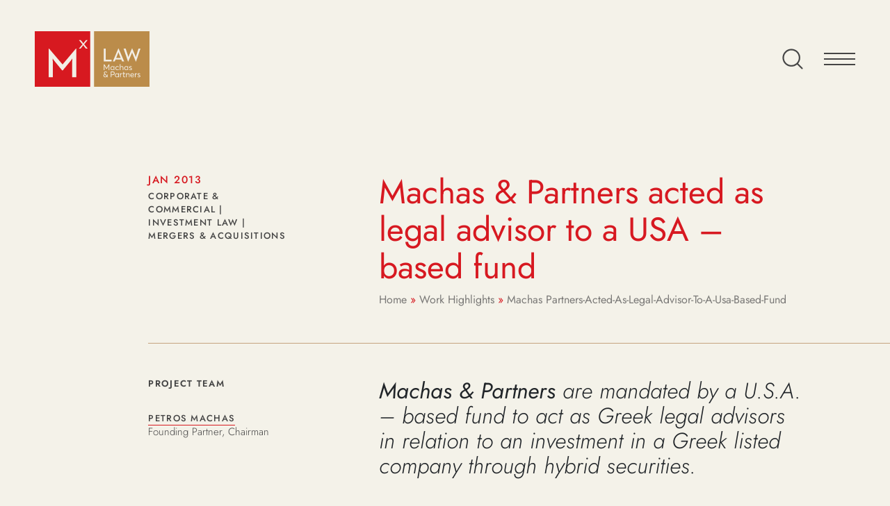

--- FILE ---
content_type: text/html; charset=UTF-8
request_url: https://www.machas-partners.com/work-highlights/machas-partners-acted-as-legal-advisor-to-a-usa-based-fund/
body_size: 16065
content:

<!DOCTYPE html>
<html lang="en">
	<head>
		<meta charset="UTF-8">
		<meta http-equiv="X-UA-Compatible" content="IE=edge">
		<meta name="viewport" content="width=device-width, initial-scale=1.0">
		
		
		<script id="cookieyes" type="text/javascript" src="https://cdn-cookieyes.com/client_data/dfd084102f5dedeea1669c17/script.js"></script>
		<!-- Google tag (gtag.js) -->
		<script async src="https://www.googletagmanager.com/gtag/js?id=G-BBM0STRYR5"></script>
		<script>
			window.dataLayer = window.dataLayer || [];
			function gtag(){dataLayer.push(arguments);}
			gtag('js', new Date());
			gtag('config', 'G-BBM0STRYR5');
		</script>

      	<title>Machas &amp; Partners acted as legal advisor to a USA – based fund | Machas &amp; Partners | Machas &amp; Partners</title>

		<meta name='robots' content='index, follow, max-image-preview:large, max-snippet:-1, max-video-preview:-1' />
	<style>img:is([sizes="auto" i], [sizes^="auto," i]) { contain-intrinsic-size: 3000px 1500px }</style>
	
	<!-- This site is optimized with the Yoast SEO plugin v26.4 - https://yoast.com/wordpress/plugins/seo/ -->
	<title>Machas &amp; Partners acted as legal advisor to a USA – based fund | Machas &amp; Partners</title>
	<meta name="description" content="Machas &amp; Partners Law Firm - Full service law practice in Greece | Experts in Real Estate Law, Foreign Investments &amp; Trade" />
	<link rel="canonical" href="https://www.machas-partners.com/work-highlights/machas-partners-acted-as-legal-advisor-to-a-usa-based-fund/" />
	<meta property="og:locale" content="en_US" />
	<meta property="og:type" content="article" />
	<meta property="og:title" content="Machas &amp; Partners acted as legal advisor to a USA – based fund | Machas &amp; Partners" />
	<meta property="og:description" content="Machas &amp; Partners Law Firm - Full service law practice in Greece | Experts in Real Estate Law, Foreign Investments &amp; Trade" />
	<meta property="og:url" content="https://www.machas-partners.com/work-highlights/machas-partners-acted-as-legal-advisor-to-a-usa-based-fund/" />
	<meta property="og:site_name" content="Machas &amp; Partners" />
	<meta property="article:published_time" content="2013-01-17T15:03:51+00:00" />
	<meta property="article:modified_time" content="2022-12-27T15:06:06+00:00" />
	<meta name="author" content="kgogou" />
	<meta name="twitter:card" content="summary_large_image" />
	<script type="application/ld+json" class="yoast-schema-graph">{"@context":"https://schema.org","@graph":[{"@type":"Article","@id":"https://www.machas-partners.com/work-highlights/machas-partners-acted-as-legal-advisor-to-a-usa-based-fund/#article","isPartOf":{"@id":"https://www.machas-partners.com/work-highlights/machas-partners-acted-as-legal-advisor-to-a-usa-based-fund/"},"author":{"name":"kgogou","@id":"https://www.machas-partners.com/#/schema/person/e432f15acb397a652b4449a362fe2e5f"},"headline":"Machas &#038; Partners acted as legal advisor to a USA – based fund","datePublished":"2013-01-17T15:03:51+00:00","dateModified":"2022-12-27T15:06:06+00:00","mainEntityOfPage":{"@id":"https://www.machas-partners.com/work-highlights/machas-partners-acted-as-legal-advisor-to-a-usa-based-fund/"},"wordCount":11,"publisher":{"@id":"https://www.machas-partners.com/#organization"},"articleSection":["Work Highlights"],"inLanguage":"en-US"},{"@type":"WebPage","@id":"https://www.machas-partners.com/work-highlights/machas-partners-acted-as-legal-advisor-to-a-usa-based-fund/","url":"https://www.machas-partners.com/work-highlights/machas-partners-acted-as-legal-advisor-to-a-usa-based-fund/","name":"Machas & Partners acted as legal advisor to a USA – based fund | Machas &amp; Partners","isPartOf":{"@id":"https://www.machas-partners.com/#website"},"datePublished":"2013-01-17T15:03:51+00:00","dateModified":"2022-12-27T15:06:06+00:00","description":"Machas & Partners Law Firm - Full service law practice in Greece | Experts in Real Estate Law, Foreign Investments & Trade","breadcrumb":{"@id":"https://www.machas-partners.com/work-highlights/machas-partners-acted-as-legal-advisor-to-a-usa-based-fund/#breadcrumb"},"inLanguage":"en-US","potentialAction":[{"@type":"ReadAction","target":["https://www.machas-partners.com/work-highlights/machas-partners-acted-as-legal-advisor-to-a-usa-based-fund/"]}]},{"@type":"BreadcrumbList","@id":"https://www.machas-partners.com/work-highlights/machas-partners-acted-as-legal-advisor-to-a-usa-based-fund/#breadcrumb","itemListElement":[{"@type":"ListItem","position":1,"name":"Home","item":"https://www.machas-partners.com/"},{"@type":"ListItem","position":2,"name":"Machas &#038; Partners acted as legal advisor to a USA – based fund"}]},{"@type":"WebSite","@id":"https://www.machas-partners.com/#website","url":"https://www.machas-partners.com/","name":"Machas & Partners","description":"Law Firm","publisher":{"@id":"https://www.machas-partners.com/#organization"},"potentialAction":[{"@type":"SearchAction","target":{"@type":"EntryPoint","urlTemplate":"https://www.machas-partners.com/?s={search_term_string}"},"query-input":{"@type":"PropertyValueSpecification","valueRequired":true,"valueName":"search_term_string"}}],"inLanguage":"en-US"},{"@type":"Organization","@id":"https://www.machas-partners.com/#organization","name":"Machas & Partners","url":"https://www.machas-partners.com/","logo":{"@type":"ImageObject","inLanguage":"en-US","@id":"https://www.machas-partners.com/#/schema/logo/image/","url":"https://www.machas-partners.com/wp-content/uploads/2022/01/logo.svg","contentUrl":"https://www.machas-partners.com/wp-content/uploads/2022/01/logo.svg","width":205,"height":99,"caption":"Machas & Partners"},"image":{"@id":"https://www.machas-partners.com/#/schema/logo/image/"},"sameAs":["https://www.linkedin.com/company/machas-amp-partners-law-firm/"]},{"@type":"Person","@id":"https://www.machas-partners.com/#/schema/person/e432f15acb397a652b4449a362fe2e5f","name":"kgogou","image":{"@type":"ImageObject","inLanguage":"en-US","@id":"https://www.machas-partners.com/#/schema/person/image/","url":"https://secure.gravatar.com/avatar/0bebab9ca37689883caa730c5ff98366c604a6fc2e6963db09346eb390db55e9?s=96&d=mm&r=g","contentUrl":"https://secure.gravatar.com/avatar/0bebab9ca37689883caa730c5ff98366c604a6fc2e6963db09346eb390db55e9?s=96&d=mm&r=g","caption":"kgogou"},"url":"https://www.machas-partners.com/author/kgogou/"}]}</script>
	<!-- / Yoast SEO plugin. -->


<link rel='dns-prefetch' href='//www.machas-partners.com' />
<script type="text/javascript">
/* <![CDATA[ */
window._wpemojiSettings = {"baseUrl":"https:\/\/s.w.org\/images\/core\/emoji\/16.0.1\/72x72\/","ext":".png","svgUrl":"https:\/\/s.w.org\/images\/core\/emoji\/16.0.1\/svg\/","svgExt":".svg","source":{"concatemoji":"https:\/\/www.machas-partners.com\/wp-includes\/js\/wp-emoji-release.min.js?ver=6.8.3"}};
/*! This file is auto-generated */
!function(s,n){var o,i,e;function c(e){try{var t={supportTests:e,timestamp:(new Date).valueOf()};sessionStorage.setItem(o,JSON.stringify(t))}catch(e){}}function p(e,t,n){e.clearRect(0,0,e.canvas.width,e.canvas.height),e.fillText(t,0,0);var t=new Uint32Array(e.getImageData(0,0,e.canvas.width,e.canvas.height).data),a=(e.clearRect(0,0,e.canvas.width,e.canvas.height),e.fillText(n,0,0),new Uint32Array(e.getImageData(0,0,e.canvas.width,e.canvas.height).data));return t.every(function(e,t){return e===a[t]})}function u(e,t){e.clearRect(0,0,e.canvas.width,e.canvas.height),e.fillText(t,0,0);for(var n=e.getImageData(16,16,1,1),a=0;a<n.data.length;a++)if(0!==n.data[a])return!1;return!0}function f(e,t,n,a){switch(t){case"flag":return n(e,"\ud83c\udff3\ufe0f\u200d\u26a7\ufe0f","\ud83c\udff3\ufe0f\u200b\u26a7\ufe0f")?!1:!n(e,"\ud83c\udde8\ud83c\uddf6","\ud83c\udde8\u200b\ud83c\uddf6")&&!n(e,"\ud83c\udff4\udb40\udc67\udb40\udc62\udb40\udc65\udb40\udc6e\udb40\udc67\udb40\udc7f","\ud83c\udff4\u200b\udb40\udc67\u200b\udb40\udc62\u200b\udb40\udc65\u200b\udb40\udc6e\u200b\udb40\udc67\u200b\udb40\udc7f");case"emoji":return!a(e,"\ud83e\udedf")}return!1}function g(e,t,n,a){var r="undefined"!=typeof WorkerGlobalScope&&self instanceof WorkerGlobalScope?new OffscreenCanvas(300,150):s.createElement("canvas"),o=r.getContext("2d",{willReadFrequently:!0}),i=(o.textBaseline="top",o.font="600 32px Arial",{});return e.forEach(function(e){i[e]=t(o,e,n,a)}),i}function t(e){var t=s.createElement("script");t.src=e,t.defer=!0,s.head.appendChild(t)}"undefined"!=typeof Promise&&(o="wpEmojiSettingsSupports",i=["flag","emoji"],n.supports={everything:!0,everythingExceptFlag:!0},e=new Promise(function(e){s.addEventListener("DOMContentLoaded",e,{once:!0})}),new Promise(function(t){var n=function(){try{var e=JSON.parse(sessionStorage.getItem(o));if("object"==typeof e&&"number"==typeof e.timestamp&&(new Date).valueOf()<e.timestamp+604800&&"object"==typeof e.supportTests)return e.supportTests}catch(e){}return null}();if(!n){if("undefined"!=typeof Worker&&"undefined"!=typeof OffscreenCanvas&&"undefined"!=typeof URL&&URL.createObjectURL&&"undefined"!=typeof Blob)try{var e="postMessage("+g.toString()+"("+[JSON.stringify(i),f.toString(),p.toString(),u.toString()].join(",")+"));",a=new Blob([e],{type:"text/javascript"}),r=new Worker(URL.createObjectURL(a),{name:"wpTestEmojiSupports"});return void(r.onmessage=function(e){c(n=e.data),r.terminate(),t(n)})}catch(e){}c(n=g(i,f,p,u))}t(n)}).then(function(e){for(var t in e)n.supports[t]=e[t],n.supports.everything=n.supports.everything&&n.supports[t],"flag"!==t&&(n.supports.everythingExceptFlag=n.supports.everythingExceptFlag&&n.supports[t]);n.supports.everythingExceptFlag=n.supports.everythingExceptFlag&&!n.supports.flag,n.DOMReady=!1,n.readyCallback=function(){n.DOMReady=!0}}).then(function(){return e}).then(function(){var e;n.supports.everything||(n.readyCallback(),(e=n.source||{}).concatemoji?t(e.concatemoji):e.wpemoji&&e.twemoji&&(t(e.twemoji),t(e.wpemoji)))}))}((window,document),window._wpemojiSettings);
/* ]]> */
</script>
<style id='wp-emoji-styles-inline-css' type='text/css'>

	img.wp-smiley, img.emoji {
		display: inline !important;
		border: none !important;
		box-shadow: none !important;
		height: 1em !important;
		width: 1em !important;
		margin: 0 0.07em !important;
		vertical-align: -0.1em !important;
		background: none !important;
		padding: 0 !important;
	}
</style>
<link rel='stylesheet' id='wp-block-library-css' href='https://www.machas-partners.com/wp-includes/css/dist/block-library/style.min.css?ver=6.8.3' type='text/css' media='all' />
<style id='classic-theme-styles-inline-css' type='text/css'>
/*! This file is auto-generated */
.wp-block-button__link{color:#fff;background-color:#32373c;border-radius:9999px;box-shadow:none;text-decoration:none;padding:calc(.667em + 2px) calc(1.333em + 2px);font-size:1.125em}.wp-block-file__button{background:#32373c;color:#fff;text-decoration:none}
</style>
<style id='global-styles-inline-css' type='text/css'>
:root{--wp--preset--aspect-ratio--square: 1;--wp--preset--aspect-ratio--4-3: 4/3;--wp--preset--aspect-ratio--3-4: 3/4;--wp--preset--aspect-ratio--3-2: 3/2;--wp--preset--aspect-ratio--2-3: 2/3;--wp--preset--aspect-ratio--16-9: 16/9;--wp--preset--aspect-ratio--9-16: 9/16;--wp--preset--color--black: #000000;--wp--preset--color--cyan-bluish-gray: #abb8c3;--wp--preset--color--white: #ffffff;--wp--preset--color--pale-pink: #f78da7;--wp--preset--color--vivid-red: #cf2e2e;--wp--preset--color--luminous-vivid-orange: #ff6900;--wp--preset--color--luminous-vivid-amber: #fcb900;--wp--preset--color--light-green-cyan: #7bdcb5;--wp--preset--color--vivid-green-cyan: #00d084;--wp--preset--color--pale-cyan-blue: #8ed1fc;--wp--preset--color--vivid-cyan-blue: #0693e3;--wp--preset--color--vivid-purple: #9b51e0;--wp--preset--gradient--vivid-cyan-blue-to-vivid-purple: linear-gradient(135deg,rgba(6,147,227,1) 0%,rgb(155,81,224) 100%);--wp--preset--gradient--light-green-cyan-to-vivid-green-cyan: linear-gradient(135deg,rgb(122,220,180) 0%,rgb(0,208,130) 100%);--wp--preset--gradient--luminous-vivid-amber-to-luminous-vivid-orange: linear-gradient(135deg,rgba(252,185,0,1) 0%,rgba(255,105,0,1) 100%);--wp--preset--gradient--luminous-vivid-orange-to-vivid-red: linear-gradient(135deg,rgba(255,105,0,1) 0%,rgb(207,46,46) 100%);--wp--preset--gradient--very-light-gray-to-cyan-bluish-gray: linear-gradient(135deg,rgb(238,238,238) 0%,rgb(169,184,195) 100%);--wp--preset--gradient--cool-to-warm-spectrum: linear-gradient(135deg,rgb(74,234,220) 0%,rgb(151,120,209) 20%,rgb(207,42,186) 40%,rgb(238,44,130) 60%,rgb(251,105,98) 80%,rgb(254,248,76) 100%);--wp--preset--gradient--blush-light-purple: linear-gradient(135deg,rgb(255,206,236) 0%,rgb(152,150,240) 100%);--wp--preset--gradient--blush-bordeaux: linear-gradient(135deg,rgb(254,205,165) 0%,rgb(254,45,45) 50%,rgb(107,0,62) 100%);--wp--preset--gradient--luminous-dusk: linear-gradient(135deg,rgb(255,203,112) 0%,rgb(199,81,192) 50%,rgb(65,88,208) 100%);--wp--preset--gradient--pale-ocean: linear-gradient(135deg,rgb(255,245,203) 0%,rgb(182,227,212) 50%,rgb(51,167,181) 100%);--wp--preset--gradient--electric-grass: linear-gradient(135deg,rgb(202,248,128) 0%,rgb(113,206,126) 100%);--wp--preset--gradient--midnight: linear-gradient(135deg,rgb(2,3,129) 0%,rgb(40,116,252) 100%);--wp--preset--font-size--small: 13px;--wp--preset--font-size--medium: 20px;--wp--preset--font-size--large: 36px;--wp--preset--font-size--x-large: 42px;--wp--preset--spacing--20: 0.44rem;--wp--preset--spacing--30: 0.67rem;--wp--preset--spacing--40: 1rem;--wp--preset--spacing--50: 1.5rem;--wp--preset--spacing--60: 2.25rem;--wp--preset--spacing--70: 3.38rem;--wp--preset--spacing--80: 5.06rem;--wp--preset--shadow--natural: 6px 6px 9px rgba(0, 0, 0, 0.2);--wp--preset--shadow--deep: 12px 12px 50px rgba(0, 0, 0, 0.4);--wp--preset--shadow--sharp: 6px 6px 0px rgba(0, 0, 0, 0.2);--wp--preset--shadow--outlined: 6px 6px 0px -3px rgba(255, 255, 255, 1), 6px 6px rgba(0, 0, 0, 1);--wp--preset--shadow--crisp: 6px 6px 0px rgba(0, 0, 0, 1);}:where(.is-layout-flex){gap: 0.5em;}:where(.is-layout-grid){gap: 0.5em;}body .is-layout-flex{display: flex;}.is-layout-flex{flex-wrap: wrap;align-items: center;}.is-layout-flex > :is(*, div){margin: 0;}body .is-layout-grid{display: grid;}.is-layout-grid > :is(*, div){margin: 0;}:where(.wp-block-columns.is-layout-flex){gap: 2em;}:where(.wp-block-columns.is-layout-grid){gap: 2em;}:where(.wp-block-post-template.is-layout-flex){gap: 1.25em;}:where(.wp-block-post-template.is-layout-grid){gap: 1.25em;}.has-black-color{color: var(--wp--preset--color--black) !important;}.has-cyan-bluish-gray-color{color: var(--wp--preset--color--cyan-bluish-gray) !important;}.has-white-color{color: var(--wp--preset--color--white) !important;}.has-pale-pink-color{color: var(--wp--preset--color--pale-pink) !important;}.has-vivid-red-color{color: var(--wp--preset--color--vivid-red) !important;}.has-luminous-vivid-orange-color{color: var(--wp--preset--color--luminous-vivid-orange) !important;}.has-luminous-vivid-amber-color{color: var(--wp--preset--color--luminous-vivid-amber) !important;}.has-light-green-cyan-color{color: var(--wp--preset--color--light-green-cyan) !important;}.has-vivid-green-cyan-color{color: var(--wp--preset--color--vivid-green-cyan) !important;}.has-pale-cyan-blue-color{color: var(--wp--preset--color--pale-cyan-blue) !important;}.has-vivid-cyan-blue-color{color: var(--wp--preset--color--vivid-cyan-blue) !important;}.has-vivid-purple-color{color: var(--wp--preset--color--vivid-purple) !important;}.has-black-background-color{background-color: var(--wp--preset--color--black) !important;}.has-cyan-bluish-gray-background-color{background-color: var(--wp--preset--color--cyan-bluish-gray) !important;}.has-white-background-color{background-color: var(--wp--preset--color--white) !important;}.has-pale-pink-background-color{background-color: var(--wp--preset--color--pale-pink) !important;}.has-vivid-red-background-color{background-color: var(--wp--preset--color--vivid-red) !important;}.has-luminous-vivid-orange-background-color{background-color: var(--wp--preset--color--luminous-vivid-orange) !important;}.has-luminous-vivid-amber-background-color{background-color: var(--wp--preset--color--luminous-vivid-amber) !important;}.has-light-green-cyan-background-color{background-color: var(--wp--preset--color--light-green-cyan) !important;}.has-vivid-green-cyan-background-color{background-color: var(--wp--preset--color--vivid-green-cyan) !important;}.has-pale-cyan-blue-background-color{background-color: var(--wp--preset--color--pale-cyan-blue) !important;}.has-vivid-cyan-blue-background-color{background-color: var(--wp--preset--color--vivid-cyan-blue) !important;}.has-vivid-purple-background-color{background-color: var(--wp--preset--color--vivid-purple) !important;}.has-black-border-color{border-color: var(--wp--preset--color--black) !important;}.has-cyan-bluish-gray-border-color{border-color: var(--wp--preset--color--cyan-bluish-gray) !important;}.has-white-border-color{border-color: var(--wp--preset--color--white) !important;}.has-pale-pink-border-color{border-color: var(--wp--preset--color--pale-pink) !important;}.has-vivid-red-border-color{border-color: var(--wp--preset--color--vivid-red) !important;}.has-luminous-vivid-orange-border-color{border-color: var(--wp--preset--color--luminous-vivid-orange) !important;}.has-luminous-vivid-amber-border-color{border-color: var(--wp--preset--color--luminous-vivid-amber) !important;}.has-light-green-cyan-border-color{border-color: var(--wp--preset--color--light-green-cyan) !important;}.has-vivid-green-cyan-border-color{border-color: var(--wp--preset--color--vivid-green-cyan) !important;}.has-pale-cyan-blue-border-color{border-color: var(--wp--preset--color--pale-cyan-blue) !important;}.has-vivid-cyan-blue-border-color{border-color: var(--wp--preset--color--vivid-cyan-blue) !important;}.has-vivid-purple-border-color{border-color: var(--wp--preset--color--vivid-purple) !important;}.has-vivid-cyan-blue-to-vivid-purple-gradient-background{background: var(--wp--preset--gradient--vivid-cyan-blue-to-vivid-purple) !important;}.has-light-green-cyan-to-vivid-green-cyan-gradient-background{background: var(--wp--preset--gradient--light-green-cyan-to-vivid-green-cyan) !important;}.has-luminous-vivid-amber-to-luminous-vivid-orange-gradient-background{background: var(--wp--preset--gradient--luminous-vivid-amber-to-luminous-vivid-orange) !important;}.has-luminous-vivid-orange-to-vivid-red-gradient-background{background: var(--wp--preset--gradient--luminous-vivid-orange-to-vivid-red) !important;}.has-very-light-gray-to-cyan-bluish-gray-gradient-background{background: var(--wp--preset--gradient--very-light-gray-to-cyan-bluish-gray) !important;}.has-cool-to-warm-spectrum-gradient-background{background: var(--wp--preset--gradient--cool-to-warm-spectrum) !important;}.has-blush-light-purple-gradient-background{background: var(--wp--preset--gradient--blush-light-purple) !important;}.has-blush-bordeaux-gradient-background{background: var(--wp--preset--gradient--blush-bordeaux) !important;}.has-luminous-dusk-gradient-background{background: var(--wp--preset--gradient--luminous-dusk) !important;}.has-pale-ocean-gradient-background{background: var(--wp--preset--gradient--pale-ocean) !important;}.has-electric-grass-gradient-background{background: var(--wp--preset--gradient--electric-grass) !important;}.has-midnight-gradient-background{background: var(--wp--preset--gradient--midnight) !important;}.has-small-font-size{font-size: var(--wp--preset--font-size--small) !important;}.has-medium-font-size{font-size: var(--wp--preset--font-size--medium) !important;}.has-large-font-size{font-size: var(--wp--preset--font-size--large) !important;}.has-x-large-font-size{font-size: var(--wp--preset--font-size--x-large) !important;}
:where(.wp-block-post-template.is-layout-flex){gap: 1.25em;}:where(.wp-block-post-template.is-layout-grid){gap: 1.25em;}
:where(.wp-block-columns.is-layout-flex){gap: 2em;}:where(.wp-block-columns.is-layout-grid){gap: 2em;}
:root :where(.wp-block-pullquote){font-size: 1.5em;line-height: 1.6;}
</style>
<link rel='stylesheet' id='bootstrap-css' href='https://www.machas-partners.com/wp-content/themes/machas/css/bootstrap.min.css' type='text/css' media='all' />
<link rel='stylesheet' id='aos-css' href='https://www.machas-partners.com/wp-content/themes/machas/css/aos.css' type='text/css' media='all' />
<link rel='stylesheet' id='owl-css' href='https://www.machas-partners.com/wp-content/themes/machas/css/owl.carousel.min.css' type='text/css' media='all' />
<link rel='stylesheet' id='select2-css' href='https://www.machas-partners.com/wp-content/themes/machas/css/select2.min.css' type='text/css' media='all' />
<link rel='stylesheet' id='custom-css' href='https://www.machas-partners.com/wp-content/themes/machas/css/custom.min.css?v=20250725&#038;ver=6.8.3' type='text/css' media='all' />
<script type="text/javascript" src="https://www.machas-partners.com/wp-includes/js/jquery/jquery.min.js?ver=3.7.1" id="jquery-core-js"></script>
<script type="text/javascript" src="https://www.machas-partners.com/wp-includes/js/jquery/jquery-migrate.min.js?ver=3.4.1" id="jquery-migrate-js"></script>
<link rel="https://api.w.org/" href="https://www.machas-partners.com/wp-json/" /><link rel="alternate" title="JSON" type="application/json" href="https://www.machas-partners.com/wp-json/wp/v2/posts/1670" /><link rel="EditURI" type="application/rsd+xml" title="RSD" href="https://www.machas-partners.com/xmlrpc.php?rsd" />
<meta name="generator" content="WordPress 6.8.3" />
<link rel='shortlink' href='https://www.machas-partners.com/?p=1670' />
<link rel="alternate" title="oEmbed (JSON)" type="application/json+oembed" href="https://www.machas-partners.com/wp-json/oembed/1.0/embed?url=https%3A%2F%2Fwww.machas-partners.com%2Fwork-highlights%2Fmachas-partners-acted-as-legal-advisor-to-a-usa-based-fund%2F" />
<style>

	.breadcrumb-container{    color: #d71920 !important;}
	.breadcrumb-container a{ color:#7a7977 !important; }
	
</style>

<!-- CSS για να εμφανίζεται σαν Accordion -->
<style>
#accordion h2 {
    background: #f1f1f1;
    padding: 10px;
    cursor: pointer;
        color: #000 !important;
    margin: 5px 0;
    display: flex;
    justify-content: space-between;
    align-items: center;
}

.accordion-arrow {
    font-size: 20px;
    transition: transform 0.3s ease;
}

.accordion-content {
    display: none;
    padding: 10px;
    
    margin-bottom: 5px;
}

.accordion-content.open {
    display: block;
}

.accordion-arrow.open {
    transform: rotate(180deg); /* Αναστρέφει το βελάκι όταν ανοίγει */
}
	
	#accordion h2 {
    background: transparent;
    padding: 10px;
    cursor: pointer;
    border-bottom: 1px solid #c4a37f;
    margin: 5px 0;
}
	.accordion-arrow {
    font-size: 13px;
    transition: transform 0.3s ease;
    color: #c4a37f;
}
	
</style>



<!-- JavaScript για να λειτουργεί το Accordion -->
<link rel="icon" href="https://www.machas-partners.com/wp-content/uploads/2022/08/cropped-favicon-32x32.png" sizes="32x32" />
<link rel="icon" href="https://www.machas-partners.com/wp-content/uploads/2022/08/cropped-favicon-192x192.png" sizes="192x192" />
<link rel="apple-touch-icon" href="https://www.machas-partners.com/wp-content/uploads/2022/08/cropped-favicon-180x180.png" />
<meta name="msapplication-TileImage" content="https://www.machas-partners.com/wp-content/uploads/2022/08/cropped-favicon-270x270.png" />
		<style type="text/css" id="wp-custom-css">
			.page-id-3540 p a, .page-id-3540 h2, .page-id-3540 p, .page-id-3540 li , .page-id-3540 em{font-size:24px !important;font-weight:300 !important;}

.page-id-3540 h2 {font-size:32px !important;font-weight:500 !important;}

.col-xxl-7.offset-xxl-3.col-md-9.col-10.offset-2.page-tagline.position-relative {
    width: 33% !important;
}

.col-xxl-7.offset-xxl-3.col-md-9.col-10.offset-2.page-tagline.position-relative {
    width: 40% !important;
    margin-top: 200px !important;
}		</style>
		
	</head>
	<body id="body" class="wp-singular post-template-default single single-post postid-1670 single-format-standard wp-theme-machas">

		<div id="loader">
			<span class="spinner"></span>
		</div>

		<header id="header">
			<div class="container-fluid">
				<div class="row wrapper">
					
<div id="logo">
	<a href="https://www.machas-partners.com">
					<img src="https://www.machas-partners.com/wp-content/uploads/2022/01/logo.svg" width="205" height="99" alt="logo" loading="lazy" srcset="" sizes="(max-width: 50px) 100vw, 50px"  class="logo" />
			
	</a>
</div>

<a href="#" class="search-icon"> </a>

<div id="burger">
	<span></span>
	<span></span>
	<span></span>
</div>

<div id="navOverlay">
	<div class="row">
		<div class="col-xl-4 offset-xl-4 col-lg-6 offset-lg-3 col-md-7 menu-container">
			<nav class="main-navigation"><ul id="main-menu" class="menu"><li id="menu-item-219" class="menu-item menu-item-type-post_type menu-item-object-page menu-item-219"><a href="https://www.machas-partners.com/expertise/"><span>Expertise</span></a></li>
<li id="menu-item-220" class="menu-item menu-item-type-post_type menu-item-object-page menu-item-220"><a href="https://www.machas-partners.com/the-firm/"><span>The Firm</span></a></li>
<li id="menu-item-221" class="menu-item menu-item-type-post_type menu-item-object-page menu-item-221"><a href="https://www.machas-partners.com/our-people/"><span>Our People</span></a></li>
<li id="menu-item-222" class="menu-item menu-item-type-post_type menu-item-object-page menu-item-222"><a href="https://www.machas-partners.com/work-highlights/"><span>Work Highlights</span></a></li>
<li id="menu-item-223" class="menu-item menu-item-type-post_type menu-item-object-page menu-item-223"><a href="https://www.machas-partners.com/news-publications/"><span>News &#038; Publications</span></a></li>
<li id="menu-item-224" class="menu-item menu-item-type-post_type menu-item-object-page menu-item-224"><a href="https://www.machas-partners.com/?page_id=196"><span>Careers</span></a></li>
<li id="menu-item-3741" class="menu-item menu-item-type-post_type menu-item-object-page menu-item-3741"><a href="https://www.machas-partners.com/contact/"><span>Contact Us</span></a></li>
</ul></nav>		</div>

		<div class="col-xl-4 offset-xl-0 col-lg-9 offset-lg-3 col-md-12 menu-container menu-address">
						<div class="address-wrap">
				<div class="address">
											<a class="maplink" href="https://maps.app.goo.gl/V6J3SZtRviajc1Sa6" target="_blank">Athens Office</a>
										<p>Machas &amp; Partners Law Firm</p>
				</div>
			</div>
			<div class="address-wrap">
				<div class="address">
											<a class="maplink" href="https://maps.app.goo.gl/uQWh3tLZ1t6VYJac6" target="_blank">London Office</a>
										<p>Max Global Advisers Ltd</p>
				</div>
			</div>
			<div class="address-wrap">
				<div class="address">
											<a class="maplink" href="https://www.google.com/maps/place/7+Av.+de+Grande+Bretagne,+98000+Monaco/@43.7414115,7.4251145,898m/data=!3m2!1e3!4b1!4m6!3m5!1s0x12cdc27d4e9838b7:0xf68a6dd341da3614!8m2!3d43.7414115!4d7.4276948!16s%2Fg%2F11nnl00dxp?entry=ttu&g_ep=EgoyMDI1MTAyMC4wIKXMDSoASAFQAw%3D%3D" target="_blank">Monaco Office</a>
										<p>Max Conseil SARL</p>
				</div>
			</div>
		</div>


		<div class="col-lg-9 offset-lg-3 col-12 navFooter">
			<div class="linkedinWrapper">
			<a href="https://www.linkedin.com/company/machas-&amp;-partners-law-firm/" target="_blank">
									<img src="https://www.machas-partners.com/wp-content/uploads/2022/08/linkedin.png" width="22" height="22" alt="linkedin" loading="lazy" srcset="" sizes="(max-width: 50px) 100vw, 50px"  class="linkedin" />
					<span class="letters">LINKEDIN</span>
					
			</a>
			</div>
			<div class="clocksWrapper">
				<div class="clock athens">
					<div id="hoursHand" class="hours-hand">
						<div></div>
					</div>
					<div id="minutesHand" class="minutes-hand">
						<div></div>
					</div>
					<div class="city">
						Athens
					</div>
				</div>
				<div class="clock london">
					<div id="hoursoffHand" class="hours-hand">
						<div></div>
					</div>
					<div id="minutesoffHand" class="minutes-hand">
						<div></div>
					</div>
					<div class="city">
						London
					</div>
				</div>
			</div>
		</div>

	</div>
</div> 
				</div>
			</div>
		</header>
<main>
	<div class="container-fluid">
		<div class="row post-header">
			<div class="col-lg-2 col-md-4 col-7 offset-xxl-3 offset-xl-2 offset-lg-1 offset-md-2 offset-1 meta" data-aos="fade-up">
				<p class="type-15-18-500 text-red date">
					Jan 2013				</p>
				<div class="type-13-15-600 text-grey catsec">
																		<span>Corporate &amp; Commercial</span>
													<span>Investment Law</span>
													<span>Mergers &amp; Acquisitions</span>
															</div>
			</div>
			<div class="col-xxl-5 col-xl-6 col-lg-7 col-md-9 col-10 offset-lg-1 offset-md-2 offset-1 title" data-aos="fade-up" data-aos-delay="150">
				<h1 class="type-48-54-400 text-red">
					Machas &#038; Partners acted as legal advisor to a USA – based fund				</h1>
			</div>
			<div class="col-xxl-9 col-xl-10 col-lg-11 col-md-10 col-11 offset-xxl-3 offset-xl-2 offset-lg-1 offset-md-2 offset-1 divider" data-aos="fade-up" data-aos-delay="250">
			</div>
		</div>
		<div class="row post-body">
			<div class="col-lg-2 col-md-3 col-5 offset-xxl-3 offset-xl-2 offset-lg-1 offset-md-2 offset-1 team order-lg-first order-last" data-aos="fade-up" data-aos-delay="350">
									<div class="type-13-15-600 text-grey">
													PROJECT
												TEAM
					</div>
					<div class="list">
													<a href="https://www.machas-partners.com/our-people/petros-machas/">
								<span class="type-13-15-600 name">Petros Machas</span>
								<span class="type-15-17-300 role">Founding Partner, Chairman</span>
							</a>
											</div>
							</div>
			<div class="col-xxl-5 col-xl-6 col-lg-7 col-md-9 col-11 offset-lg-1 offset-md-2 offset-1 content" data-aos="fade-up" data-aos-delay="500">
									<div class="type-32-36-300 subtitle">
						<p><strong>Machas &amp; Partners</strong> are mandated by a U.S.A. – based fund to act as Greek legal advisors in relation to an investment in a Greek listed company through hybrid securities.</p>
					</div>
												<div class="type-24-32-300 body-text">
														</div>
			</div>
		</div>
		<div class="row post-footer">
			<div class="col-xxl-9 col-xl-10 col-lg-11 col-md-10 col-11 offset-xxl-3 offset-xl-2 offset-lg-1 offset-md-2 offset-1 divider type-13-15-600 text-grey" data-aos="fade-up">SHARE</div>
			<div class="col-xl-2 col-md-3 col-5 offset-xxl-3 offset-xl-2 offset-lg-1 offset-md-2 offset-1 share" data-aos="fade-up" data-aos-delay="150">
									<a href="http://www.linkedin.com/shareArticle?mini=true&amp;url=https://www.machas-partners.com/work-highlights/machas-partners-acted-as-legal-advisor-to-a-usa-based-fund/&amp;title=Machas &#038; Partners acted as legal advisor to a USA – based fund" target="_blank">
						<img src="https://www.machas-partners.com/wp-content/uploads/2022/10/social-linkedin.svg" width="61" height="61" alt="linkedin" loading="lazy" srcset="" sizes="(max-width: 48px) 100vw, 48px"  />
					</a>
													<a href="https://www.facebook.com/sharer/sharer.php?u=https://www.machas-partners.com/work-highlights/machas-partners-acted-as-legal-advisor-to-a-usa-based-fund/&amp;title=Machas &#038; Partners acted as legal advisor to a USA – based fund" target="_blank">
						<img src="https://www.machas-partners.com/wp-content/uploads/2022/10/social-facebook.svg" width="61" height="61" alt="facebook" loading="lazy" srcset="" sizes="(max-width: 48px) 100vw, 48px"  />
					</a>
													<a href="https://twitter.com/share?url=https://www.machas-partners.com/work-highlights/machas-partners-acted-as-legal-advisor-to-a-usa-based-fund/&amp;text=Machas &#038; Partners acted as legal advisor to a USA – based fund" target="_blank">
						<img src="https://www.machas-partners.com/wp-content/uploads/2022/10/social-twitter.svg" width="61" height="61" alt="twitter" loading="lazy" srcset="" sizes="(max-width: 48px) 100vw, 48px"  />
					</a>
							</div>
			<div class="col-xxl-5 col-xl-6 col-md-7 col-6 offset-xl-1 offset-0 back" data-aos="fade-up" data-aos-delay="150">
				<a href="https://www.machas-partners.com/work-highlights">
											<img src="https://www.machas-partners.com/wp-content/uploads/2022/10/arrow-back.svg" width="61" height="61" alt="back" loading="lazy" srcset="" sizes="(max-width: 48px) 100vw, 48px"  />
										<span class="type-15-17-300">
						Back to 
													Work Highlights
											</span>
				</a>
			</div>
		</div>
	</div>
</main>


	<footer id="footer" style="background-image: url('https://www.machas-partners.com/wp-content/uploads/2022/09/footer-bg.jpg')">
		<div class="container-fluid">

			<div class="row prefooter">
				    <div class="footer-awards col-12">
                    <div class="award" data-aos="fade-up" data-imageid="3723">
                <figure title="Leading firm - Legal 500 EMEA 2025">
                    <img width="154" height="169" src="https://www.machas-partners.com/wp-content/uploads/2025/07/legal5002025_MX.jpg" class="attachment-170x170 size-170x170" alt="" decoding="async" loading="lazy" />                </figure>
            </div>
                    <div class="award" data-aos="fade-up" data-imageid="3725">
                <figure title="Chambers Europe 2025">
                    <img width="170" height="161" src="https://www.machas-partners.com/wp-content/uploads/2025/07/chambers2025_MX.png" class="attachment-170x170 size-170x170" alt="" decoding="async" loading="lazy" />                </figure>
            </div>
                    <div class="award" data-aos="fade-up" data-imageid="4145">
                <figure title="Recommended firm - IFLR 1000 2024">
                    <img width="170" height="170" src="https://www.machas-partners.com/wp-content/uploads/2025/10/iflr1000-recommended-firm-2025.png" class="attachment-170x170 size-170x170" alt="" decoding="async" loading="lazy" />                </figure>
            </div>
            </div>
			</div>

			<div class="row footer-top">
				
<h4 class="col-sm-12 offset-sm-0 col-10 offset-1 type-80-90-200 footer-title">
	Turning Ideas into Accomplishments</h4>

	<div class="col-xxl-3 col-lg-3 col-sm-3 offset-sm-0 col-10 offset-1 column-a">
					<a href="https://www.machas-partners.com/">
				<img src="https://www.machas-partners.com/wp-content/uploads/2022/01/logo.svg" width="205" height="99" alt="logo" loading="lazy" srcset="" sizes="(max-width: 100px) 100vw, 100px"  />
			</a>
			
	</div>
	

	<div class="col-xxl-3 col-lg-4 col-sm-4 offset-sm-0 col-10 offset-1 column-b type-20-28-400">
		<div class="address">
			8, Koumpari str.,<br />
Kolonaki 10674<br />
Athens, Greece<br />
		</div>
		<div class="contact-data">
			<p>T: +30 210 7211100<br />
F: +30 210 7254750<br />
E: <a href="mailto:info@machas-partners.com">info@machas-partners.com</a></p>
		</div>
		<div class="location">
							<a href="https://www.google.com/maps/place/Koumpari 8, Athens, Greece" target="_blank">
											<img src="https://www.machas-partners.com/wp-content/uploads/2022/11/location-icon.svg" width="0" height="0" alt="location-icon" loading="lazy" srcset="" sizes="(max-width: 100px) 100vw, 100px"  />
						
					<span>
						office location					</span>
				</a>
					</div>
	</div>
	

<div class="col-xxl-3 col-lg-4 col-sm-5 offset-sm-0 col-10 offset-1 column-c">
	<div class="newsletter">
		<h5 class="type-13-15-600 text-maroon text-upper">Stay Updated</h5>
		<h6 class="type-32-36-300 text-red">Subscribe to our newsletter</h6>
		<div id="nl-form">
			<script>(function() {
	window.mc4wp = window.mc4wp || {
		listeners: [],
		forms: {
			on: function(evt, cb) {
				window.mc4wp.listeners.push(
					{
						event   : evt,
						callback: cb
					}
				);
			}
		}
	}
})();
</script><!-- Mailchimp for WordPress v4.10.8 - https://wordpress.org/plugins/mailchimp-for-wp/ --><form id="mc4wp-form-1" class="mc4wp-form mc4wp-form-1931" method="post" data-id="1931" data-name="Newsletter Form" ><div class="mc4wp-form-fields"><div class="newsletter-input">
	<input type="email" name="EMAIL" placeholder="your email..." required />
	<input type="image" alt="Submit" src="https://www.machas-partners.com/wp-content/uploads/2022/09/home-featured-secondary-arrow.svg" class="btn">
</div>
</div><label style="display: none !important;">Leave this field empty if you're human: <input type="text" name="_mc4wp_honeypot" value="" tabindex="-1" autocomplete="off" /></label><input type="hidden" name="_mc4wp_timestamp" value="1763481731" /><input type="hidden" name="_mc4wp_form_id" value="1931" /><input type="hidden" name="_mc4wp_form_element_id" value="mc4wp-form-1" /><div class="mc4wp-response"></div></form><!-- / Mailchimp for WordPress Plugin -->		</div>
		<p class="type-18-23-300 text-grey">By subscribing, you consent to our privacy policy</p>
	</div>
</div>

<div class="col-xxl-3 offset-xxl-0 col-lg-4 col-sm-5 offset-sm-3 col-10 offset-1 column-d">
	<div class="clocksWrapper">
		<div class="clock athens">
			<div id="hoursHandFooter" class="hours-hand">
				<div></div>
			</div>
			<div id="minutesHandFooter" class="minutes-hand">
				<div></div>
			</div>
			<div class="city">
				Athens
			</div>
		</div>
		<div class="clock london">
			<div id="hoursoffHandFooter" class="hours-hand">
				<div></div>
			</div>
			<div id="minutesoffHandFooter" class="minutes-hand">
				<div></div>
			</div>
			<div class="city">
				London
			</div>
		</div>
	</div>
</div>

<div class="column-e">
	<div class="wrapper">	
		<div class="footer-menu">
			<nav class="footer-navigation"><ul id="footer-menu" class="menu type-18-32-400"><li id="menu-item-228" class="menu-item menu-item-type-post_type menu-item-object-page menu-item-228"><a href="https://www.machas-partners.com/legal-disclaimer/">Legal Disclaimer</a></li>
<li id="menu-item-227" class="menu-item menu-item-type-post_type menu-item-object-page menu-item-227"><a href="https://www.machas-partners.com/privacy-policy/">Privacy Policy</a></li>
<li id="menu-item-226" class="menu-item menu-item-type-post_type menu-item-object-page menu-item-226"><a href="https://www.machas-partners.com/cookie-policy/">Cookie Policy</a></li>
<li id="menu-item-1985" class="cky-banner-element menu-item menu-item-type-custom menu-item-object-custom menu-item-1985"><a href="#">Cookie Settings</a></li>
</ul></nav>		</div>
					<div class="linkedin">
				<a href="https://www.linkedin.com/company/machas-&amp;-partners-law-firm/" target="_blank">
											<img src="https://www.machas-partners.com/wp-content/uploads/2022/09/linkedin-footer-icon.svg" width="0" height="0" alt="linkedin-footer-icon" loading="lazy" srcset="" sizes="(max-width: 100px) 100vw, 100px"  />
						
					<span class="type-18-32-400">
						LINKEDIN					</span>
				</a>
			</div>
			</div>
</div>			</div>

			<div class="row footer-bottom">
				<div class="wrapper">
	<div class="copyright type-18-23-400">
		© 2025 Machas &amp; Partners Law Firm	</div>
	<div class="credits type-12-23-500">
		CONCEPT & UI DESIGN: <a href="http://forti.gr/" target="_blank">FORTI</a> | CODE: <a href="https://www.sk4r.gr" target="_blank">SK4R</a>
	</div>
</div>			</div>
		</div>
	</footer>

	<div class="search-wrap" id="search-modal">
    <a href="javascript:;" class="search-modal-close"><i></i></a>

    <a class="slogo" href="https://www.machas-partners.com">
                    <img src="https://www.machas-partners.com/wp-content/uploads/2022/01/logo.svg" width="205" height="99" alt="logo" loading="lazy" srcset="" sizes="(max-width: 50px) 100vw, 50px"  class="logo" />
        	
    </a>

    <div class="search-container" role="search">
        <form role="search" method="get" id="nav-searchform" class="nav-searchform" action="https://www.machas-partners.com/">
            <span class="d-block type-40-50-600 text-red mb-4">Search</span>
            <div class="searchbar position-relative">
                <input type="text" class="search_input" value="" name="s" id="s"  placeholder="Search..." />
                <button type="submit" class="search_icon" id="searchsubmit"></button>
            </div>
            <span class="d-block input-note type-20-24-300 mt-3">Please enter at least 3 characters to search.</span>
        </form>
    </div>
</div>
	<script type="speculationrules">
{"prefetch":[{"source":"document","where":{"and":[{"href_matches":"\/*"},{"not":{"href_matches":["\/wp-*.php","\/wp-admin\/*","\/wp-content\/uploads\/*","\/wp-content\/*","\/wp-content\/plugins\/*","\/wp-content\/themes\/machas\/*","\/*\\?(.+)"]}},{"not":{"selector_matches":"a[rel~=\"nofollow\"]"}},{"not":{"selector_matches":".no-prefetch, .no-prefetch a"}}]},"eagerness":"conservative"}]}
</script>
<script>
window.addEventListener("DOMContentLoaded", function () {
    // Get the current URL
    const currentUrl = window.location.href;

    // Use the URL object to extract only the path from the URL
    const urlObject = new URL(currentUrl);
    const pathParts = urlObject.pathname.split('/').filter(part => part.length > 0);

    // Base URL (Home)
    const baseUrl = "https://www.machas-partners.com/";

    // Create the breadcrumb container
    const breadcrumbContainer = document.createElement('nav');
    breadcrumbContainer.classList.add('breadcrumb-container');

    // Create the "Home" breadcrumb link
    const homeLink = document.createElement('a');
    homeLink.href = baseUrl;
    homeLink.textContent = 'Home';
    breadcrumbContainer.appendChild(homeLink);

    // Add a separator (»)
    breadcrumbContainer.appendChild(document.createTextNode(' » '));

    // Loop through the path parts and create the breadcrumb links
    let breadcrumbUrl = baseUrl;
    pathParts.forEach((part, index) => {
        breadcrumbUrl += part + '/';

        const breadcrumbLink = document.createElement('a');
        breadcrumbLink.href = breadcrumbUrl;
        breadcrumbLink.textContent = capitalizeFirstLetter(part.replace('-', ' '));

        breadcrumbContainer.appendChild(breadcrumbLink);

        // Add a separator unless it's the last part
        if (index < pathParts.length - 1) {
            breadcrumbContainer.appendChild(document.createTextNode(' » '));
        }
    });

    // Check if the body has the 'single-post' class
    const bodyElement = document.body;
    if (bodyElement.classList.contains('single-post')) {
        // Find the first <h1> element on the page to append the breadcrumb under it
        const firstH1 = document.querySelector('h1');
        if (firstH1) {
            firstH1.parentNode.insertBefore(breadcrumbContainer, firstH1.nextSibling);
        }
    } else {
        // If not a single post page, insert the breadcrumb after the first <h2> as before
        const firstH2 = document.querySelector('h2');
        if (firstH2) {
            firstH2.parentNode.insertBefore(breadcrumbContainer, firstH2.nextSibling);
        } else {
            document.body.insertBefore(breadcrumbContainer, document.body.firstChild);
        }
    }
});

// Function to capitalize the first letter of each word
function capitalizeFirstLetter(string) {
    return string.replace(/\b\w/g, function (char) {
        return char.toUpperCase();
    });
}

</script>

<script type="text/javascript">
    document.addEventListener("DOMContentLoaded", function() {
        console.log("Η σελίδα φορτώθηκε. Ξεκινάμε την αντικατάσταση.");

        // Αντικατάσταση όλων των συνδέσμων http://forti.gr με https://forti.gr
        const links = document.querySelectorAll("a[href^='http://forti.gr']");
        console.log(`Βρέθηκαν ${links.length} σύνδεσμοι για αντικατάσταση.`);

        links.forEach(function(link, index) {
            console.log(`Αντικαθιστούμε σύνδεσμο ${index + 1}: ${link.href}`);
            link.href = link.href.replace("http://", "https://");
            console.log(`Νέος σύνδεσμος: ${link.href}`);
        });

        // Αντικατάσταση όλων των εικόνων που χρησιμοποιούν το http://forti.gr
        const images = document.querySelectorAll("img[src^='http://forti.gr']");
        console.log(`Βρέθηκαν ${images.length} εικόνες για αντικατάσταση.`);

        images.forEach(function(image, index) {
            console.log(`Αντικαθιστούμε εικόνα ${index + 1}: ${image.src}`);
            image.src = image.src.replace("http://", "https://");
            console.log(`Νέα εικόνα: ${image.src}`);
        });

        // Αντικατάσταση όλων των περιεχομένων που περιλαμβάνουν http://forti.gr
        const bodyContent = document.body.innerHTML;
        const updatedContent = bodyContent.replace(/http:\/\/forti.gr/g, "https://forti.gr");
        
        if (bodyContent !== updatedContent) {
            console.log("Η αντικατάσταση στο περιεχόμενο της σελίδας ολοκληρώθηκε.");
        } else {
            console.log("Δεν βρέθηκαν εμφανίσεις του http://forti.gr στο περιεχόμενο.");
        }
        
        document.body.innerHTML = updatedContent;
    });
</script>

<script>
document.addEventListener('DOMContentLoaded', function() {
    const accordions = document.querySelectorAll('#accordion h2');

    accordions.forEach(function(accordion) {
        // Παίρνουμε το id του κάθε h3
        const accordionId = accordion.id;
        const content = document.querySelector('#content-' + accordionId);
        const arrow = accordion.querySelector('.accordion-arrow'); // Παίρνουμε το βελάκι

        accordion.addEventListener('click', function() {
            console.log('Click detected on accordion with ID:', accordionId);

            // Αν το περιεχόμενο είναι ανοιχτό, το κλείνουμε
            if (content.classList.contains('open')) {
                console.log('Closing accordion:', accordionId);
                content.classList.remove('open');
                arrow.classList.remove('open'); // Κλείνουμε το βελάκι
            } else {
                console.log('Opening accordion:', accordionId);
                content.classList.add('open');
                arrow.classList.add('open'); // Ανοίγουμε το βελάκι
            }

            // Κλείνουμε όλα τα υπόλοιπα divs
            document.querySelectorAll('.accordion-content').forEach(function(div) {
                if (div !== content) {
                    div.classList.remove('open');
                    console.log('Closing other accordion content with ID:', div.id);
                }
            });

            // Κλείνουμε όλα τα υπόλοιπα βελάκια
            document.querySelectorAll('.accordion-arrow').forEach(function(arrow) {
                if (arrow !== content.querySelector('.accordion-arrow')) {
                    arrow.classList.remove('open');
                }
            });
        });
    });
});



window.onload = function() {
    console.log('Window loaded');  // Ελέγχουμε αν φορτώθηκε το παράθυρο

    // Χρησιμοποιούμε setTimeout για καθυστέρηση 3 δευτερολέπτων
    setTimeout(function() {
        console.log("Checking if page has class 'page-id-3540'");
        
        // Ελέγχουμε αν η σελίδα έχει την κλάση 'page-id-3540'
        if (document.body.classList.contains('page-id-3540') || document.body.classList.contains('page-id-3534') || document.body.classList.contains('page-id-3508') || document.body.classList.contains('page-id-3512') || document.body.classList.contains('page-id-3514') || document.body.classList.contains('page-id-3524')) {
            console.log('Page has class page-id-3540');  // Ελέγχουμε αν το body έχει την κλάση

            // Επιλέγουμε τα στοιχεία <h2> με την κλάση 'type-80-90-200'
            const h2Elements = document.querySelectorAll('h2.type-80-90-200');
            
            // Log the number of selected elements
            console.log(`Found ${h2Elements.length} <h2> elements with class 'type-80-90-200'`);
            
            if (h2Elements.length === 0) {
                console.log('No <h2> elements found with class "type-80-90-200"');
            } else {
                console.log('Found <h2> elements with class "type-80-90-200"');

                // Επεξεργαζόμαστε κάθε στοιχείο <h2>
                h2Elements.forEach(function(element, index) {
                    console.log('Processing <h2> element', index, element);  // Εκτυπώνουμε το στοιχείο <h2>
                    if (element.innerHTML) {
                        // Decode HTML entities
                        const originalContent = element.innerHTML;
                        const newContent = decodeHTML(originalContent)
                            .replace(/&/g, '&')  // Handle & (ampersand)
                            .replace(/"/g, '"') // Handle " (double quotes)
                            .replace(/&apos;/g, "'"); // Handle &apos; (single quote)

                        if (originalContent !== newContent) {
                          console.log('Content updated:', originalContent, '->', newContent);
                        } else {
                         console.log('No change for element', index);
                        }

                        // Ενημερώνουμε το περιεχόμενο του στοιχείου
                        element.innerHTML = newContent;
                    }
                });
            }
        } else {
            console.log('Page does not have class page-id-3540');  // Αν η σελίδα δεν έχει την κλάση
        }
    }, 200);  // Καθυστέρηση 3000ms (3 δευτερόλεπτα)
};

// Function to decode HTML entities
function decodeHTML(html) {
    var txt = document.createElement("textarea");
    txt.innerHTML = html;
    return txt.value;
}




	


</script>


<style>

	
.page-id-3540 p a, .page-id-3540 p, .page-id-3540 li, .page-id-3540 em , .page-id-3534 p a, .page-id-3534 p, .page-id-3534 li, .page-id-3534 em, .page-id-3508 p a, .page-id-3508 p, .page-id-3508 li, .page-id-3508 em, .page-id-3512 p a, .page-id-3512 p, .page-id-3512 li, .page-id-3512 em , .page-id-3514 p a, .page-id-3514 p, .page-id-3514 li, .page-id-3514 em, .page-id-3524 p a, .page-id-3524 p, .page-id-3524 li, .page-id-3524 em {
    font-size: 24px !important;
    font-weight: 300 !important;
    font-size: 24px;
    font-weight: 300;
    line-height: 32px !important;
    color: #454545 !important;
}
	

	
	@media (min-width: 1400px) {
    .page-id-3540 h2.type-80-90-200 , .page-id-3534 h2.type-80-90-200 , .page-id-3508 h2.type-80-90-200 , .page-id-3512 h2.type-80-90-200, .page-id-3514 h2.type-80-90-200, .page-id-3524 h2.type-80-90-200	{margin-top:-100px; margin-left: 16.66666667%; }

}
	
	

	/*check*/
	
		
@media (max-width: 780px) {
.page-id-3540	.offset-2, .page-id-3534	.offset-2,.page-id-3508	.offset-2,.page-id-3512	.offset-2,.page-id-3514	.offset-2,.page-id-3524	.offset-2 {
    margin-left: unset !important;
		} }
	
	.page-id-3540 #expertise-list,.page-id-3540 .figure.arrow.sub-arrow.aos-init.aos-animate:nth-of-type(1) , .page-id-3534 #expertise-list,.page-id-3534 .figure.arrow.sub-arrow.aos-init.aos-animate:nth-of-type(1) {display:none !important;}
	body.page-id-3540 .type-90-100-400,body.page-id-3534 .type-90-100-400 ,body.page-id-3508 .type-90-100-400 ,body.page-id-3512 .type-90-100-400,body.page-id-3514 .type-90-100-400, body.page-id-3524 .type-90-100-400{
    font-size: 90px !important;
    font-weight: 400 !important;
    line-height: 100px !important;
}
	@media (max-width: 780px) {
body.page-id-3540 .type-90-100-400, body.page-id-3534 .type-90-100-400, body.page-id-3508 .type-90-100-400, body.page-id-3512 .type-90-100-400, body.page-id-3514 .type-90-100-400, body.page-id-3524 .type-90-100-400 {
    font-size: 40px !important;
    font-weight: 400 !important;
    line-height: 50px !important;
		} }
	body.page-id-3540 h2 , body.page-id-3534 h2 , body.page-id-3508 h2 , body.page-id-3512 h2 , body.page-id-3514 h2 , body.page-id-3524 h2{
    font-size: 48px !important;
    font-weight: 400 !important;
    line-height: 54px !important; 
}
	
	@media (max-width: 780px) {
body.page-id-3540 .col-xxl-7.offset-xxl-3.col-md-9.col-10.offset-2.page-tagline.position-relative, body.page-id-3534 .col-xxl-7.offset-xxl-3.col-md-9.col-10.offset-2.page-tagline.position-relative, body.page-id-3508 .col-xxl-7.offset-xxl-3.col-md-9.col-10.offset-2.page-tagline.position-relative , body.page-id-3512 .col-xxl-7.offset-xxl-3.col-md-9.col-10.offset-2.page-tagline.position-relative, body.page-id-3514 .col-xxl-7.offset-xxl-3.col-md-9.col-10.offset-2.page-tagline.position-relative, body.page-id-3524 .col-xxl-7.offset-xxl-3.col-md-9.col-10.offset-2.page-tagline.position-relative {
    /* width: 46% !important; */
    margin-top: -10px !important;
		} 
	body.page-id-3540 .col-xxl-7.offset-xxl-3.col-md-9.col-10.offset-2.page-tagline.position-relative, body.page-id-3534 .col-xxl-7.offset-xxl-3.col-md-9.col-10.offset-2.page-tagline.position-relative, body.page-id-3508 .col-xxl-7.offset-xxl-3.col-md-9.col-10.offset-2.page-tagline.position-relative, body.page-id-3512 .col-xxl-7.offset-xxl-3.col-md-9.col-10.offset-2.page-tagline.position-relative,body.page-id-3514 .col-xxl-7.offset-xxl-3.col-md-9.col-10.offset-2.page-tagline.position-relative,body.page-id-3524 .col-xxl-7.offset-xxl-3.col-md-9.col-10.offset-2.page-tagline.position-relative {
    width: 100% !important;
   
}
	}
	
	
body.page-id-3524 .block1 {
    font-size: 32px !important;
    line-height: 36px !important;
    color: #d71921 !important;
    padding: 25px 0 15px !important;
}
	
body.page-id-3524	.page-tagline {
    padding-bottom: 30px !important;
   
}
	
body.page-id-3524	.page-outro {
    
    display: none;
}
	
body.page-id-3524	.row.prefooter {
    display: none;
}
	
.cky-consent-container {
   
    width: 100%;
    box-sizing: border-box;
    z-index: 9999999;
    overflow-x: hidden;
    padding: 16.5px 0;
    width: 100% !important;
    max-width: 100% !important;
    box-sizing: border-box;
   
    left: 0 !important;
    right: 0 !important;
    bottom: 0 !important;
    width: 100vw !important;
    max-width: 100vw !important;
    
}
@media (max-width: 991px) {
	.page-id-3524 #expertise-list, .parent-pageid-3524 #expertise-list {
    padding-top: 45px;
    margin-top: -120px;
    margin-bottom: 60px;
	} }
	
	@media (max-width: 991px) {
    .type-18-32-400 a{
        font-size: 16px !important;
        line-height: 30px !important;
    }
}
</style>


<script>(function() {function maybePrefixUrlField () {
  const value = this.value.trim()
  if (value !== '' && value.indexOf('http') !== 0) {
    this.value = 'http://' + value
  }
}

const urlFields = document.querySelectorAll('.mc4wp-form input[type="url"]')
for (let j = 0; j < urlFields.length; j++) {
  urlFields[j].addEventListener('blur', maybePrefixUrlField)
}
})();</script><script type="text/javascript" src="https://www.machas-partners.com/wp-content/themes/machas/js/aos.min.js" id="aos-js"></script>
<script type="text/javascript" src="https://www.machas-partners.com/wp-content/themes/machas/js/owl.carousel.min.js" id="owl-js"></script>
<script type="text/javascript" src="https://www.machas-partners.com/wp-content/themes/machas/js/select2.min.js" id="select2-js"></script>
<script type="text/javascript" id="custom-js-extra">
/* <![CDATA[ */
var ajax_object = {"ajax_url":"https:\/\/www.machas-partners.com\/wp-admin\/admin-ajax.php","nonce":"f3c38ae06b"};
/* ]]> */
</script>
<script type="text/javascript" src="https://www.machas-partners.com/wp-content/themes/machas/js/custom.js?v=202507225&amp;ver=6.8.3" id="custom-js"></script>
<script type="text/javascript" defer src="https://www.machas-partners.com/wp-content/plugins/mailchimp-for-wp/assets/js/forms.js?ver=4.10.8" id="mc4wp-forms-api-js"></script>
	</body>
</html>

--- FILE ---
content_type: text/css
request_url: https://www.machas-partners.com/wp-content/themes/machas/css/aos.css
body_size: 28528
content:
[data-aos][data-aos][data-aos-duration='50'],
body[data-aos-duration='50'] [data-aos] {
  transition-duration: 50ms;
}
[data-aos][data-aos][data-aos-delay='50'],
body[data-aos-delay='50'] [data-aos] {
  transition-delay: 0;
}
[data-aos][data-aos][data-aos-delay='50'].aos-animate,
body[data-aos-delay='50'] [data-aos].aos-animate {
  transition-delay: 50ms;
}
[data-aos][data-aos][data-aos-duration='100'],
body[data-aos-duration='100'] [data-aos] {
  transition-duration: 0.1s;
}
[data-aos][data-aos][data-aos-delay='100'],
body[data-aos-delay='100'] [data-aos] {
  transition-delay: 0;
}
[data-aos][data-aos][data-aos-delay='100'].aos-animate,
body[data-aos-delay='100'] [data-aos].aos-animate {
  transition-delay: 0.1s;
}
[data-aos][data-aos][data-aos-duration='150'],
body[data-aos-duration='150'] [data-aos] {
  transition-duration: 0.15s;
}
[data-aos][data-aos][data-aos-delay='150'],
body[data-aos-delay='150'] [data-aos] {
  transition-delay: 0;
}
[data-aos][data-aos][data-aos-delay='150'].aos-animate,
body[data-aos-delay='150'] [data-aos].aos-animate {
  transition-delay: 0.15s;
}
[data-aos][data-aos][data-aos-duration='200'],
body[data-aos-duration='200'] [data-aos] {
  transition-duration: 0.2s;
}
[data-aos][data-aos][data-aos-delay='200'],
body[data-aos-delay='200'] [data-aos] {
  transition-delay: 0;
}
[data-aos][data-aos][data-aos-delay='200'].aos-animate,
body[data-aos-delay='200'] [data-aos].aos-animate {
  transition-delay: 0.2s;
}
[data-aos][data-aos][data-aos-duration='250'],
body[data-aos-duration='250'] [data-aos] {
  transition-duration: 0.25s;
}
[data-aos][data-aos][data-aos-delay='250'],
body[data-aos-delay='250'] [data-aos] {
  transition-delay: 0;
}
[data-aos][data-aos][data-aos-delay='250'].aos-animate,
body[data-aos-delay='250'] [data-aos].aos-animate {
  transition-delay: 0.25s;
}
[data-aos][data-aos][data-aos-duration='300'],
body[data-aos-duration='300'] [data-aos] {
  transition-duration: 0.3s;
}
[data-aos][data-aos][data-aos-delay='300'],
body[data-aos-delay='300'] [data-aos] {
  transition-delay: 0;
}
[data-aos][data-aos][data-aos-delay='300'].aos-animate,
body[data-aos-delay='300'] [data-aos].aos-animate {
  transition-delay: 0.3s;
}
[data-aos][data-aos][data-aos-duration='350'],
body[data-aos-duration='350'] [data-aos] {
  transition-duration: 0.35s;
}
[data-aos][data-aos][data-aos-delay='350'],
body[data-aos-delay='350'] [data-aos] {
  transition-delay: 0;
}
[data-aos][data-aos][data-aos-delay='350'].aos-animate,
body[data-aos-delay='350'] [data-aos].aos-animate {
  transition-delay: 0.35s;
}
[data-aos][data-aos][data-aos-duration='400'],
body[data-aos-duration='400'] [data-aos] {
  transition-duration: 0.4s;
}
[data-aos][data-aos][data-aos-delay='400'],
body[data-aos-delay='400'] [data-aos] {
  transition-delay: 0;
}
[data-aos][data-aos][data-aos-delay='400'].aos-animate,
body[data-aos-delay='400'] [data-aos].aos-animate {
  transition-delay: 0.4s;
}
[data-aos][data-aos][data-aos-duration='450'],
body[data-aos-duration='450'] [data-aos] {
  transition-duration: 0.45s;
}
[data-aos][data-aos][data-aos-delay='450'],
body[data-aos-delay='450'] [data-aos] {
  transition-delay: 0;
}
[data-aos][data-aos][data-aos-delay='450'].aos-animate,
body[data-aos-delay='450'] [data-aos].aos-animate {
  transition-delay: 0.45s;
}
[data-aos][data-aos][data-aos-duration='500'],
body[data-aos-duration='500'] [data-aos] {
  transition-duration: 0.5s;
}
[data-aos][data-aos][data-aos-delay='500'],
body[data-aos-delay='500'] [data-aos] {
  transition-delay: 0;
}
[data-aos][data-aos][data-aos-delay='500'].aos-animate,
body[data-aos-delay='500'] [data-aos].aos-animate {
  transition-delay: 0.5s;
}
[data-aos][data-aos][data-aos-duration='550'],
body[data-aos-duration='550'] [data-aos] {
  transition-duration: 0.55s;
}
[data-aos][data-aos][data-aos-delay='550'],
body[data-aos-delay='550'] [data-aos] {
  transition-delay: 0;
}
[data-aos][data-aos][data-aos-delay='550'].aos-animate,
body[data-aos-delay='550'] [data-aos].aos-animate {
  transition-delay: 0.55s;
}
[data-aos][data-aos][data-aos-duration='600'],
body[data-aos-duration='600'] [data-aos] {
  transition-duration: 0.6s;
}
[data-aos][data-aos][data-aos-delay='600'],
body[data-aos-delay='600'] [data-aos] {
  transition-delay: 0;
}
[data-aos][data-aos][data-aos-delay='600'].aos-animate,
body[data-aos-delay='600'] [data-aos].aos-animate {
  transition-delay: 0.6s;
}
[data-aos][data-aos][data-aos-duration='650'],
body[data-aos-duration='650'] [data-aos] {
  transition-duration: 0.65s;
}
[data-aos][data-aos][data-aos-delay='650'],
body[data-aos-delay='650'] [data-aos] {
  transition-delay: 0;
}
[data-aos][data-aos][data-aos-delay='650'].aos-animate,
body[data-aos-delay='650'] [data-aos].aos-animate {
  transition-delay: 0.65s;
}
[data-aos][data-aos][data-aos-duration='700'],
body[data-aos-duration='700'] [data-aos] {
  transition-duration: 0.7s;
}
[data-aos][data-aos][data-aos-delay='700'],
body[data-aos-delay='700'] [data-aos] {
  transition-delay: 0;
}
[data-aos][data-aos][data-aos-delay='700'].aos-animate,
body[data-aos-delay='700'] [data-aos].aos-animate {
  transition-delay: 0.7s;
}
[data-aos][data-aos][data-aos-duration='750'],
body[data-aos-duration='750'] [data-aos] {
  transition-duration: 0.75s;
}
[data-aos][data-aos][data-aos-delay='750'],
body[data-aos-delay='750'] [data-aos] {
  transition-delay: 0;
}
[data-aos][data-aos][data-aos-delay='750'].aos-animate,
body[data-aos-delay='750'] [data-aos].aos-animate {
  transition-delay: 0.75s;
}
[data-aos][data-aos][data-aos-duration='800'],
body[data-aos-duration='800'] [data-aos] {
  transition-duration: 0.8s;
}
[data-aos][data-aos][data-aos-delay='800'],
body[data-aos-delay='800'] [data-aos] {
  transition-delay: 0;
}
[data-aos][data-aos][data-aos-delay='800'].aos-animate,
body[data-aos-delay='800'] [data-aos].aos-animate {
  transition-delay: 0.8s;
}
[data-aos][data-aos][data-aos-duration='850'],
body[data-aos-duration='850'] [data-aos] {
  transition-duration: 0.85s;
}
[data-aos][data-aos][data-aos-delay='850'],
body[data-aos-delay='850'] [data-aos] {
  transition-delay: 0;
}
[data-aos][data-aos][data-aos-delay='850'].aos-animate,
body[data-aos-delay='850'] [data-aos].aos-animate {
  transition-delay: 0.85s;
}
[data-aos][data-aos][data-aos-duration='900'],
body[data-aos-duration='900'] [data-aos] {
  transition-duration: 0.9s;
}
[data-aos][data-aos][data-aos-delay='900'],
body[data-aos-delay='900'] [data-aos] {
  transition-delay: 0;
}
[data-aos][data-aos][data-aos-delay='900'].aos-animate,
body[data-aos-delay='900'] [data-aos].aos-animate {
  transition-delay: 0.9s;
}
[data-aos][data-aos][data-aos-duration='950'],
body[data-aos-duration='950'] [data-aos] {
  transition-duration: 0.95s;
}
[data-aos][data-aos][data-aos-delay='950'],
body[data-aos-delay='950'] [data-aos] {
  transition-delay: 0;
}
[data-aos][data-aos][data-aos-delay='950'].aos-animate,
body[data-aos-delay='950'] [data-aos].aos-animate {
  transition-delay: 0.95s;
}
[data-aos][data-aos][data-aos-duration='1000'],
body[data-aos-duration='1000'] [data-aos] {
  transition-duration: 1s;
}
[data-aos][data-aos][data-aos-delay='1000'],
body[data-aos-delay='1000'] [data-aos] {
  transition-delay: 0;
}
[data-aos][data-aos][data-aos-delay='1000'].aos-animate,
body[data-aos-delay='1000'] [data-aos].aos-animate {
  transition-delay: 1s;
}
[data-aos][data-aos][data-aos-duration='1050'],
body[data-aos-duration='1050'] [data-aos] {
  transition-duration: 1.05s;
}
[data-aos][data-aos][data-aos-delay='1050'],
body[data-aos-delay='1050'] [data-aos] {
  transition-delay: 0;
}
[data-aos][data-aos][data-aos-delay='1050'].aos-animate,
body[data-aos-delay='1050'] [data-aos].aos-animate {
  transition-delay: 1.05s;
}
[data-aos][data-aos][data-aos-duration='1100'],
body[data-aos-duration='1100'] [data-aos] {
  transition-duration: 1.1s;
}
[data-aos][data-aos][data-aos-delay='1100'],
body[data-aos-delay='1100'] [data-aos] {
  transition-delay: 0;
}
[data-aos][data-aos][data-aos-delay='1100'].aos-animate,
body[data-aos-delay='1100'] [data-aos].aos-animate {
  transition-delay: 1.1s;
}
[data-aos][data-aos][data-aos-duration='1150'],
body[data-aos-duration='1150'] [data-aos] {
  transition-duration: 1.15s;
}
[data-aos][data-aos][data-aos-delay='1150'],
body[data-aos-delay='1150'] [data-aos] {
  transition-delay: 0;
}
[data-aos][data-aos][data-aos-delay='1150'].aos-animate,
body[data-aos-delay='1150'] [data-aos].aos-animate {
  transition-delay: 1.15s;
}
[data-aos][data-aos][data-aos-duration='1200'],
body[data-aos-duration='1200'] [data-aos] {
  transition-duration: 1.2s;
}
[data-aos][data-aos][data-aos-delay='1200'],
body[data-aos-delay='1200'] [data-aos] {
  transition-delay: 0;
}
[data-aos][data-aos][data-aos-delay='1200'].aos-animate,
body[data-aos-delay='1200'] [data-aos].aos-animate {
  transition-delay: 1.2s;
}
[data-aos][data-aos][data-aos-duration='1250'],
body[data-aos-duration='1250'] [data-aos] {
  transition-duration: 1.25s;
}
[data-aos][data-aos][data-aos-delay='1250'],
body[data-aos-delay='1250'] [data-aos] {
  transition-delay: 0;
}
[data-aos][data-aos][data-aos-delay='1250'].aos-animate,
body[data-aos-delay='1250'] [data-aos].aos-animate {
  transition-delay: 1.25s;
}
[data-aos][data-aos][data-aos-duration='1300'],
body[data-aos-duration='1300'] [data-aos] {
  transition-duration: 1.3s;
}
[data-aos][data-aos][data-aos-delay='1300'],
body[data-aos-delay='1300'] [data-aos] {
  transition-delay: 0;
}
[data-aos][data-aos][data-aos-delay='1300'].aos-animate,
body[data-aos-delay='1300'] [data-aos].aos-animate {
  transition-delay: 1.3s;
}
[data-aos][data-aos][data-aos-duration='1350'],
body[data-aos-duration='1350'] [data-aos] {
  transition-duration: 1.35s;
}
[data-aos][data-aos][data-aos-delay='1350'],
body[data-aos-delay='1350'] [data-aos] {
  transition-delay: 0;
}
[data-aos][data-aos][data-aos-delay='1350'].aos-animate,
body[data-aos-delay='1350'] [data-aos].aos-animate {
  transition-delay: 1.35s;
}
[data-aos][data-aos][data-aos-duration='1400'],
body[data-aos-duration='1400'] [data-aos] {
  transition-duration: 1.4s;
}
[data-aos][data-aos][data-aos-delay='1400'],
body[data-aos-delay='1400'] [data-aos] {
  transition-delay: 0;
}
[data-aos][data-aos][data-aos-delay='1400'].aos-animate,
body[data-aos-delay='1400'] [data-aos].aos-animate {
  transition-delay: 1.4s;
}
[data-aos][data-aos][data-aos-duration='1450'],
body[data-aos-duration='1450'] [data-aos] {
  transition-duration: 1.45s;
}
[data-aos][data-aos][data-aos-delay='1450'],
body[data-aos-delay='1450'] [data-aos] {
  transition-delay: 0;
}
[data-aos][data-aos][data-aos-delay='1450'].aos-animate,
body[data-aos-delay='1450'] [data-aos].aos-animate {
  transition-delay: 1.45s;
}
[data-aos][data-aos][data-aos-duration='1500'],
body[data-aos-duration='1500'] [data-aos] {
  transition-duration: 1.5s;
}
[data-aos][data-aos][data-aos-delay='1500'],
body[data-aos-delay='1500'] [data-aos] {
  transition-delay: 0;
}
[data-aos][data-aos][data-aos-delay='1500'].aos-animate,
body[data-aos-delay='1500'] [data-aos].aos-animate {
  transition-delay: 1.5s;
}
[data-aos][data-aos][data-aos-duration='1550'],
body[data-aos-duration='1550'] [data-aos] {
  transition-duration: 1.55s;
}
[data-aos][data-aos][data-aos-delay='1550'],
body[data-aos-delay='1550'] [data-aos] {
  transition-delay: 0;
}
[data-aos][data-aos][data-aos-delay='1550'].aos-animate,
body[data-aos-delay='1550'] [data-aos].aos-animate {
  transition-delay: 1.55s;
}
[data-aos][data-aos][data-aos-duration='1600'],
body[data-aos-duration='1600'] [data-aos] {
  transition-duration: 1.6s;
}
[data-aos][data-aos][data-aos-delay='1600'],
body[data-aos-delay='1600'] [data-aos] {
  transition-delay: 0;
}
[data-aos][data-aos][data-aos-delay='1600'].aos-animate,
body[data-aos-delay='1600'] [data-aos].aos-animate {
  transition-delay: 1.6s;
}
[data-aos][data-aos][data-aos-duration='1650'],
body[data-aos-duration='1650'] [data-aos] {
  transition-duration: 1.65s;
}
[data-aos][data-aos][data-aos-delay='1650'],
body[data-aos-delay='1650'] [data-aos] {
  transition-delay: 0;
}
[data-aos][data-aos][data-aos-delay='1650'].aos-animate,
body[data-aos-delay='1650'] [data-aos].aos-animate {
  transition-delay: 1.65s;
}
[data-aos][data-aos][data-aos-duration='1700'],
body[data-aos-duration='1700'] [data-aos] {
  transition-duration: 1.7s;
}
[data-aos][data-aos][data-aos-delay='1700'],
body[data-aos-delay='1700'] [data-aos] {
  transition-delay: 0;
}
[data-aos][data-aos][data-aos-delay='1700'].aos-animate,
body[data-aos-delay='1700'] [data-aos].aos-animate {
  transition-delay: 1.7s;
}
[data-aos][data-aos][data-aos-duration='1750'],
body[data-aos-duration='1750'] [data-aos] {
  transition-duration: 1.75s;
}
[data-aos][data-aos][data-aos-delay='1750'],
body[data-aos-delay='1750'] [data-aos] {
  transition-delay: 0;
}
[data-aos][data-aos][data-aos-delay='1750'].aos-animate,
body[data-aos-delay='1750'] [data-aos].aos-animate {
  transition-delay: 1.75s;
}
[data-aos][data-aos][data-aos-duration='1800'],
body[data-aos-duration='1800'] [data-aos] {
  transition-duration: 1.8s;
}
[data-aos][data-aos][data-aos-delay='1800'],
body[data-aos-delay='1800'] [data-aos] {
  transition-delay: 0;
}
[data-aos][data-aos][data-aos-delay='1800'].aos-animate,
body[data-aos-delay='1800'] [data-aos].aos-animate {
  transition-delay: 1.8s;
}
[data-aos][data-aos][data-aos-duration='1850'],
body[data-aos-duration='1850'] [data-aos] {
  transition-duration: 1.85s;
}
[data-aos][data-aos][data-aos-delay='1850'],
body[data-aos-delay='1850'] [data-aos] {
  transition-delay: 0;
}
[data-aos][data-aos][data-aos-delay='1850'].aos-animate,
body[data-aos-delay='1850'] [data-aos].aos-animate {
  transition-delay: 1.85s;
}
[data-aos][data-aos][data-aos-duration='1900'],
body[data-aos-duration='1900'] [data-aos] {
  transition-duration: 1.9s;
}
[data-aos][data-aos][data-aos-delay='1900'],
body[data-aos-delay='1900'] [data-aos] {
  transition-delay: 0;
}
[data-aos][data-aos][data-aos-delay='1900'].aos-animate,
body[data-aos-delay='1900'] [data-aos].aos-animate {
  transition-delay: 1.9s;
}
[data-aos][data-aos][data-aos-duration='1950'],
body[data-aos-duration='1950'] [data-aos] {
  transition-duration: 1.95s;
}
[data-aos][data-aos][data-aos-delay='1950'],
body[data-aos-delay='1950'] [data-aos] {
  transition-delay: 0;
}
[data-aos][data-aos][data-aos-delay='1950'].aos-animate,
body[data-aos-delay='1950'] [data-aos].aos-animate {
  transition-delay: 1.95s;
}
[data-aos][data-aos][data-aos-duration='2000'],
body[data-aos-duration='2000'] [data-aos] {
  transition-duration: 2s;
}
[data-aos][data-aos][data-aos-delay='2000'],
body[data-aos-delay='2000'] [data-aos] {
  transition-delay: 0;
}
[data-aos][data-aos][data-aos-delay='2000'].aos-animate,
body[data-aos-delay='2000'] [data-aos].aos-animate {
  transition-delay: 2s;
}
[data-aos][data-aos][data-aos-duration='2050'],
body[data-aos-duration='2050'] [data-aos] {
  transition-duration: 2.05s;
}
[data-aos][data-aos][data-aos-delay='2050'],
body[data-aos-delay='2050'] [data-aos] {
  transition-delay: 0;
}
[data-aos][data-aos][data-aos-delay='2050'].aos-animate,
body[data-aos-delay='2050'] [data-aos].aos-animate {
  transition-delay: 2.05s;
}
[data-aos][data-aos][data-aos-duration='2100'],
body[data-aos-duration='2100'] [data-aos] {
  transition-duration: 2.1s;
}
[data-aos][data-aos][data-aos-delay='2100'],
body[data-aos-delay='2100'] [data-aos] {
  transition-delay: 0;
}
[data-aos][data-aos][data-aos-delay='2100'].aos-animate,
body[data-aos-delay='2100'] [data-aos].aos-animate {
  transition-delay: 2.1s;
}
[data-aos][data-aos][data-aos-duration='2150'],
body[data-aos-duration='2150'] [data-aos] {
  transition-duration: 2.15s;
}
[data-aos][data-aos][data-aos-delay='2150'],
body[data-aos-delay='2150'] [data-aos] {
  transition-delay: 0;
}
[data-aos][data-aos][data-aos-delay='2150'].aos-animate,
body[data-aos-delay='2150'] [data-aos].aos-animate {
  transition-delay: 2.15s;
}
[data-aos][data-aos][data-aos-duration='2200'],
body[data-aos-duration='2200'] [data-aos] {
  transition-duration: 2.2s;
}
[data-aos][data-aos][data-aos-delay='2200'],
body[data-aos-delay='2200'] [data-aos] {
  transition-delay: 0;
}
[data-aos][data-aos][data-aos-delay='2200'].aos-animate,
body[data-aos-delay='2200'] [data-aos].aos-animate {
  transition-delay: 2.2s;
}
[data-aos][data-aos][data-aos-duration='2250'],
body[data-aos-duration='2250'] [data-aos] {
  transition-duration: 2.25s;
}
[data-aos][data-aos][data-aos-delay='2250'],
body[data-aos-delay='2250'] [data-aos] {
  transition-delay: 0;
}
[data-aos][data-aos][data-aos-delay='2250'].aos-animate,
body[data-aos-delay='2250'] [data-aos].aos-animate {
  transition-delay: 2.25s;
}
[data-aos][data-aos][data-aos-duration='2300'],
body[data-aos-duration='2300'] [data-aos] {
  transition-duration: 2.3s;
}
[data-aos][data-aos][data-aos-delay='2300'],
body[data-aos-delay='2300'] [data-aos] {
  transition-delay: 0;
}
[data-aos][data-aos][data-aos-delay='2300'].aos-animate,
body[data-aos-delay='2300'] [data-aos].aos-animate {
  transition-delay: 2.3s;
}
[data-aos][data-aos][data-aos-duration='2350'],
body[data-aos-duration='2350'] [data-aos] {
  transition-duration: 2.35s;
}
[data-aos][data-aos][data-aos-delay='2350'],
body[data-aos-delay='2350'] [data-aos] {
  transition-delay: 0;
}
[data-aos][data-aos][data-aos-delay='2350'].aos-animate,
body[data-aos-delay='2350'] [data-aos].aos-animate {
  transition-delay: 2.35s;
}
[data-aos][data-aos][data-aos-duration='2400'],
body[data-aos-duration='2400'] [data-aos] {
  transition-duration: 2.4s;
}
[data-aos][data-aos][data-aos-delay='2400'],
body[data-aos-delay='2400'] [data-aos] {
  transition-delay: 0;
}
[data-aos][data-aos][data-aos-delay='2400'].aos-animate,
body[data-aos-delay='2400'] [data-aos].aos-animate {
  transition-delay: 2.4s;
}
[data-aos][data-aos][data-aos-duration='2450'],
body[data-aos-duration='2450'] [data-aos] {
  transition-duration: 2.45s;
}
[data-aos][data-aos][data-aos-delay='2450'],
body[data-aos-delay='2450'] [data-aos] {
  transition-delay: 0;
}
[data-aos][data-aos][data-aos-delay='2450'].aos-animate,
body[data-aos-delay='2450'] [data-aos].aos-animate {
  transition-delay: 2.45s;
}
[data-aos][data-aos][data-aos-duration='2500'],
body[data-aos-duration='2500'] [data-aos] {
  transition-duration: 2.5s;
}
[data-aos][data-aos][data-aos-delay='2500'],
body[data-aos-delay='2500'] [data-aos] {
  transition-delay: 0;
}
[data-aos][data-aos][data-aos-delay='2500'].aos-animate,
body[data-aos-delay='2500'] [data-aos].aos-animate {
  transition-delay: 2.5s;
}
[data-aos][data-aos][data-aos-duration='2550'],
body[data-aos-duration='2550'] [data-aos] {
  transition-duration: 2.55s;
}
[data-aos][data-aos][data-aos-delay='2550'],
body[data-aos-delay='2550'] [data-aos] {
  transition-delay: 0;
}
[data-aos][data-aos][data-aos-delay='2550'].aos-animate,
body[data-aos-delay='2550'] [data-aos].aos-animate {
  transition-delay: 2.55s;
}
[data-aos][data-aos][data-aos-duration='2600'],
body[data-aos-duration='2600'] [data-aos] {
  transition-duration: 2.6s;
}
[data-aos][data-aos][data-aos-delay='2600'],
body[data-aos-delay='2600'] [data-aos] {
  transition-delay: 0;
}
[data-aos][data-aos][data-aos-delay='2600'].aos-animate,
body[data-aos-delay='2600'] [data-aos].aos-animate {
  transition-delay: 2.6s;
}
[data-aos][data-aos][data-aos-duration='2650'],
body[data-aos-duration='2650'] [data-aos] {
  transition-duration: 2.65s;
}
[data-aos][data-aos][data-aos-delay='2650'],
body[data-aos-delay='2650'] [data-aos] {
  transition-delay: 0;
}
[data-aos][data-aos][data-aos-delay='2650'].aos-animate,
body[data-aos-delay='2650'] [data-aos].aos-animate {
  transition-delay: 2.65s;
}
[data-aos][data-aos][data-aos-duration='2700'],
body[data-aos-duration='2700'] [data-aos] {
  transition-duration: 2.7s;
}
[data-aos][data-aos][data-aos-delay='2700'],
body[data-aos-delay='2700'] [data-aos] {
  transition-delay: 0;
}
[data-aos][data-aos][data-aos-delay='2700'].aos-animate,
body[data-aos-delay='2700'] [data-aos].aos-animate {
  transition-delay: 2.7s;
}
[data-aos][data-aos][data-aos-duration='2750'],
body[data-aos-duration='2750'] [data-aos] {
  transition-duration: 2.75s;
}
[data-aos][data-aos][data-aos-delay='2750'],
body[data-aos-delay='2750'] [data-aos] {
  transition-delay: 0;
}
[data-aos][data-aos][data-aos-delay='2750'].aos-animate,
body[data-aos-delay='2750'] [data-aos].aos-animate {
  transition-delay: 2.75s;
}
[data-aos][data-aos][data-aos-duration='2800'],
body[data-aos-duration='2800'] [data-aos] {
  transition-duration: 2.8s;
}
[data-aos][data-aos][data-aos-delay='2800'],
body[data-aos-delay='2800'] [data-aos] {
  transition-delay: 0;
}
[data-aos][data-aos][data-aos-delay='2800'].aos-animate,
body[data-aos-delay='2800'] [data-aos].aos-animate {
  transition-delay: 2.8s;
}
[data-aos][data-aos][data-aos-duration='2850'],
body[data-aos-duration='2850'] [data-aos] {
  transition-duration: 2.85s;
}
[data-aos][data-aos][data-aos-delay='2850'],
body[data-aos-delay='2850'] [data-aos] {
  transition-delay: 0;
}
[data-aos][data-aos][data-aos-delay='2850'].aos-animate,
body[data-aos-delay='2850'] [data-aos].aos-animate {
  transition-delay: 2.85s;
}
[data-aos][data-aos][data-aos-duration='2900'],
body[data-aos-duration='2900'] [data-aos] {
  transition-duration: 2.9s;
}
[data-aos][data-aos][data-aos-delay='2900'],
body[data-aos-delay='2900'] [data-aos] {
  transition-delay: 0;
}
[data-aos][data-aos][data-aos-delay='2900'].aos-animate,
body[data-aos-delay='2900'] [data-aos].aos-animate {
  transition-delay: 2.9s;
}
[data-aos][data-aos][data-aos-duration='2950'],
body[data-aos-duration='2950'] [data-aos] {
  transition-duration: 2.95s;
}
[data-aos][data-aos][data-aos-delay='2950'],
body[data-aos-delay='2950'] [data-aos] {
  transition-delay: 0;
}
[data-aos][data-aos][data-aos-delay='2950'].aos-animate,
body[data-aos-delay='2950'] [data-aos].aos-animate {
  transition-delay: 2.95s;
}
[data-aos][data-aos][data-aos-duration='3000'],
body[data-aos-duration='3000'] [data-aos] {
  transition-duration: 3s;
}
[data-aos][data-aos][data-aos-delay='3000'],
body[data-aos-delay='3000'] [data-aos] {
  transition-delay: 0;
}
[data-aos][data-aos][data-aos-delay='3000'].aos-animate,
body[data-aos-delay='3000'] [data-aos].aos-animate {
  transition-delay: 3s;
}
[data-aos][data-aos][data-aos-easing='linear'],
body[data-aos-easing='linear'] [data-aos] {
  transition-timing-function: cubic-bezier(0.25, 0.25, 0.75, 0.75);
}
[data-aos][data-aos][data-aos-easing='ease'],
body[data-aos-easing='ease'] [data-aos] {
  transition-timing-function: ease;
}
[data-aos][data-aos][data-aos-easing='ease-in'],
body[data-aos-easing='ease-in'] [data-aos] {
  transition-timing-function: ease-in;
}
[data-aos][data-aos][data-aos-easing='ease-out'],
body[data-aos-easing='ease-out'] [data-aos] {
  transition-timing-function: ease-out;
}
[data-aos][data-aos][data-aos-easing='ease-in-out'],
body[data-aos-easing='ease-in-out'] [data-aos] {
  transition-timing-function: ease-in-out;
}
[data-aos][data-aos][data-aos-easing='ease-in-back'],
body[data-aos-easing='ease-in-back'] [data-aos] {
  transition-timing-function: cubic-bezier(0.6, -0.28, 0.735, 0.045);
}
[data-aos][data-aos][data-aos-easing='ease-out-back'],
body[data-aos-easing='ease-out-back'] [data-aos] {
  transition-timing-function: cubic-bezier(0.175, 0.885, 0.32, 1.275);
}
[data-aos][data-aos][data-aos-easing='ease-in-out-back'],
body[data-aos-easing='ease-in-out-back'] [data-aos] {
  transition-timing-function: cubic-bezier(0.68, -0.55, 0.265, 1.55);
}
[data-aos][data-aos][data-aos-easing='ease-in-sine'],
body[data-aos-easing='ease-in-sine'] [data-aos] {
  transition-timing-function: cubic-bezier(0.47, 0, 0.745, 0.715);
}
[data-aos][data-aos][data-aos-easing='ease-out-sine'],
body[data-aos-easing='ease-out-sine'] [data-aos] {
  transition-timing-function: cubic-bezier(0.39, 0.575, 0.565, 1);
}
[data-aos][data-aos][data-aos-easing='ease-in-out-sine'],
body[data-aos-easing='ease-in-out-sine'] [data-aos] {
  transition-timing-function: cubic-bezier(0.445, 0.05, 0.55, 0.95);
}
[data-aos][data-aos][data-aos-easing='ease-in-quad'],
body[data-aos-easing='ease-in-quad'] [data-aos] {
  transition-timing-function: cubic-bezier(0.55, 0.085, 0.68, 0.53);
}
[data-aos][data-aos][data-aos-easing='ease-out-quad'],
body[data-aos-easing='ease-out-quad'] [data-aos] {
  transition-timing-function: cubic-bezier(0.25, 0.46, 0.45, 0.94);
}
[data-aos][data-aos][data-aos-easing='ease-in-out-quad'],
body[data-aos-easing='ease-in-out-quad'] [data-aos] {
  transition-timing-function: cubic-bezier(0.455, 0.03, 0.515, 0.955);
}
[data-aos][data-aos][data-aos-easing='ease-in-cubic'],
body[data-aos-easing='ease-in-cubic'] [data-aos] {
  transition-timing-function: cubic-bezier(0.55, 0.085, 0.68, 0.53);
}
[data-aos][data-aos][data-aos-easing='ease-out-cubic'],
body[data-aos-easing='ease-out-cubic'] [data-aos] {
  transition-timing-function: cubic-bezier(0.25, 0.46, 0.45, 0.94);
}
[data-aos][data-aos][data-aos-easing='ease-in-out-cubic'],
body[data-aos-easing='ease-in-out-cubic'] [data-aos] {
  transition-timing-function: cubic-bezier(0.455, 0.03, 0.515, 0.955);
}
[data-aos][data-aos][data-aos-easing='ease-in-quart'],
body[data-aos-easing='ease-in-quart'] [data-aos] {
  transition-timing-function: cubic-bezier(0.55, 0.085, 0.68, 0.53);
}
[data-aos][data-aos][data-aos-easing='ease-out-quart'],
body[data-aos-easing='ease-out-quart'] [data-aos] {
  transition-timing-function: cubic-bezier(0.25, 0.46, 0.45, 0.94);
}
[data-aos][data-aos][data-aos-easing='ease-in-out-quart'],
body[data-aos-easing='ease-in-out-quart'] [data-aos] {
  transition-timing-function: cubic-bezier(0.455, 0.03, 0.515, 0.955);
}
[data-aos^='fade'][data-aos^='fade'] {
  opacity: 0;
  transition-property: opacity, transform;
}
[data-aos^='fade'][data-aos^='fade'].aos-animate {
  opacity: 1;
  transform: translateZ(0);
}
[data-aos='fade-up'] {
  transform: translate3d(0, 100px, 0);
}
[data-aos='fade-down'] {
  transform: translate3d(0, -100px, 0);
}
[data-aos='fade-right'] {
  transform: translate3d(-100px, 0, 0);
}
[data-aos='fade-left'] {
  transform: translate3d(100px, 0, 0);
}
[data-aos='fade-up-right'] {
  transform: translate3d(-100px, 100px, 0);
}
[data-aos='fade-up-left'] {
  transform: translate3d(100px, 100px, 0);
}
[data-aos='fade-down-right'] {
  transform: translate3d(-100px, -100px, 0);
}
[data-aos='fade-down-left'] {
  transform: translate3d(100px, -100px, 0);
}
[data-aos^='zoom'][data-aos^='zoom'] {
  opacity: 0;
  transition-property: opacity, transform;
}
[data-aos^='zoom'][data-aos^='zoom'].aos-animate {
  opacity: 1;
  transform: translateZ(0) scale(1);
}
[data-aos='zoom-in'] {
  transform: scale(0.6);
}
[data-aos='zoom-in-up'] {
  transform: translate3d(0, 100px, 0) scale(0.6);
}
[data-aos='zoom-in-down'] {
  transform: translate3d(0, -100px, 0) scale(0.6);
}
[data-aos='zoom-in-right'] {
  transform: translate3d(-100px, 0, 0) scale(0.6);
}
[data-aos='zoom-in-left'] {
  transform: translate3d(100px, 0, 0) scale(0.6);
}
[data-aos='zoom-out'] {
  transform: scale(1.2);
}
[data-aos='zoom-out-up'] {
  transform: translate3d(0, 100px, 0) scale(1.2);
}
[data-aos='zoom-out-down'] {
  transform: translate3d(0, -100px, 0) scale(1.2);
}
[data-aos='zoom-out-right'] {
  transform: translate3d(-100px, 0, 0) scale(1.2);
}
[data-aos='zoom-out-left'] {
  transform: translate3d(100px, 0, 0) scale(1.2);
}
[data-aos^='slide'][data-aos^='slide'] {
  transition-property: transform;
}
[data-aos^='slide'][data-aos^='slide'].aos-animate {
  transform: translateZ(0);
}
[data-aos='slide-up'] {
  transform: translate3d(0, 100%, 0);
}
[data-aos='slide-down'] {
  transform: translate3d(0, -100%, 0);
}
[data-aos='slide-right'] {
  transform: translate3d(-100%, 0, 0);
}
[data-aos='slide-left'] {
  transform: translate3d(100%, 0, 0);
}
[data-aos^='flip'][data-aos^='flip'] {
  backface-visibility: hidden;
  transition-property: transform;
}
[data-aos='flip-left'] {
  transform: perspective(2500px) rotateY(-100deg);
}
[data-aos='flip-left'].aos-animate {
  transform: perspective(2500px) rotateY(0);
}
[data-aos='flip-right'] {
  transform: perspective(2500px) rotateY(100deg);
}
[data-aos='flip-right'].aos-animate {
  transform: perspective(2500px) rotateY(0);
}
[data-aos='flip-up'] {
  transform: perspective(2500px) rotateX(-100deg);
}
[data-aos='flip-up'].aos-animate {
  transform: perspective(2500px) rotateX(0);
}
[data-aos='flip-down'] {
  transform: perspective(2500px) rotateX(100deg);
}
[data-aos='flip-down'].aos-animate {
  transform: perspective(2500px) rotateX(0);
}


--- FILE ---
content_type: text/css
request_url: https://www.machas-partners.com/wp-content/themes/machas/css/custom.min.css?v=20250725&ver=6.8.3
body_size: 73430
content:
@font-face{font-family:Jost;font-style:normal;font-weight:200;src:local(''),url(../fonts/jost-v9-latin-200.woff2) format('woff2'),url(../fonts/jost-v9-latin-200.woff) format('woff')}@font-face{font-family:Jost;font-style:normal;font-weight:300;src:local(''),url(../fonts/jost-v9-latin-300.woff2) format('woff2'),url(../fonts/jost-v9-latin-300.woff) format('woff')}@font-face{font-family:Jost;font-style:normal;font-weight:400;src:local(''),url(../fonts/jost-v9-latin-regular.woff2) format('woff2'),url(../fonts/jost-v9-latin-regular.woff) format('woff')}@font-face{font-family:Jost;font-style:normal;font-weight:500;src:local(''),url(../fonts/jost-v9-latin-500.woff2) format('woff2'),url(../fonts/jost-v9-latin-500.woff) format('woff')}@font-face{font-family:Jost;font-style:normal;font-weight:600;src:local(''),url(../fonts/jost-v9-latin-600.woff2) format('woff2'),url(../fonts/jost-v9-latin-600.woff) format('woff')}@font-face{font-family:Jost;font-style:normal;font-weight:700;src:local(''),url(../fonts/jost-v9-latin-700.woff2) format('woff2'),url(../fonts/jost-v9-latin-700.woff) format('woff')}@font-face{font-family:Jost;font-style:normal;font-weight:800;src:local(''),url(../fonts/jost-v9-latin-800.woff2) format('woff2'),url(../fonts/jost-v9-latin-800.woff) format('woff')}@font-face{font-family:Jost;font-style:italic;font-weight:300;src:local(''),url(../fonts/jost-v9-latin-300italic.woff2) format('woff2'),url(../fonts/jost-v9-latin-300italic.woff) format('woff')}@font-face{font-family:Jost;font-style:italic;font-weight:400;src:local(''),url(../fonts/jost-v9-latin-italic.woff2) format('woff2'),url(../fonts/jost-v9-latin-italic.woff) format('woff')}@font-face{font-family:Jost;font-style:italic;font-weight:500;src:local(''),url(../fonts/jost-v9-latin-500italic.woff2) format('woff2'),url(../fonts/jost-v9-latin-500italic.woff) format('woff')}@font-face{font-family:Jost;font-style:italic;font-weight:600;src:local(''),url(../fonts/jost-v9-latin-600italic.woff2) format('woff2'),url(../fonts/jost-v9-latin-600italic.woff) format('woff')}@font-face{font-family:Jost;font-style:italic;font-weight:700;src:local(''),url(../fonts/jost-v9-latin-700italic.woff2) format('woff2'),url(../fonts/jost-v9-latin-700italic.woff) format('woff')}body{font-family:Jost,sans-serif;background-color:#f4f2e9;overflow-x:hidden!important}.career-modal::-webkit-scrollbar,body::-webkit-scrollbar{width:5px}.career-modal::-webkit-scrollbar-track,body::-webkit-scrollbar-track{background:#f5f5f5}.career-modal::-webkit-scrollbar-thumb,body::-webkit-scrollbar-thumb{background-color:#d71921;border-radius:5px}body.modalOpen,body.navOpen{overflow:hidden!important}figure{margin:0}a{text-decoration:none}main li>a,main p a,main p>a{color:#454545;border-bottom:1px solid #d71921;-webkit-transition:.25s ease-in-out;-moz-transition:.25s ease-in-out;-o-transition:.25s ease-in-out;transition:.25s ease-in-out}main li>a:hover,main p>a:hover{color:#d71921}.text-upper{text-transform:uppercase}.text-white{color:#fff}.text-grey{color:#454545}.text-grey-light{color:#606060}.text-gold{color:#ba8b4a}.text-dark-gold{color:#a06f36}.text-alt-gold{color:#9e7c51}.text-red{color:#d71921}.text-maroon{color:#8d1016}.type-12-23-500{font-size:12px;font-weight:500;line-height:23px;letter-spacing:.08em}.type-13-15-600{font-size:13px;font-weight:600;line-height:15px;letter-spacing:.1em}.type-15-17-300{font-size:15px;line-height:17px;font-weight:300}.type-15-18-500{font-size:15px;line-height:18px;font-weight:500;letter-spacing:.1em}.type-18-23-300{font-size:18px;font-weight:300;line-height:23px}.type-18-23-400{font-size:18px;font-weight:400;line-height:23px}.type-18-25-500{font-size:18px;font-weight:500;line-height:25px}.type-18-32-400{font-size:18px;line-height:32px}.type-20-28-400{font-size:20px;line-height:28px}.type-20-24-300{font-size:20px;line-height:24px;font-weight:300}.type-24-28-300{font-size:24px;font-weight:300;line-height:32px}.type-24-32-300{font-size:24px;font-weight:300;line-height:32px}.type-24-32-400{font-size:24px;line-height:32px}.type-28-34-300{font-size:28px;font-weight:300;line-height:34px}.type-30-35-300{font-size:30px;font-weight:300;line-height:35px}.type-32-36-300{font-size:32px;font-weight:300;line-height:36px}.type-32-37-300{font-size:32px;font-weight:300;line-height:37px}.type-32-37-600{font-size:32px;font-weight:600;line-height:37px}.type-32-38-800{font-size:32px;font-weight:800;line-height:38px}.type-32-80-800{font-size:32px;font-weight:800;line-height:80px}.type-35-45-600{font-size:35px;font-weight:600;line-height:45px}.type-36-38-600{font-size:36px;font-weight:600;line-height:38px}.type-37-42-300{font-size:37px;font-weight:300;line-height:42px}.type-37-44-300{font-size:37px;font-weight:300;line-height:44px}.type-40-42-400{font-size:40px;font-weight:400;line-height:42px}.type-40-45-800{font-size:40px;font-weight:800;line-height:45px}.type-40-50-600{font-size:40px;font-weight:600;line-height:50px}.type-48-54-400{font-size:48px;font-weight:400;line-height:54px}.type-48-54-500{font-size:48px;font-weight:500;line-height:54px}.type-48-54-600{font-size:48px;font-weight:600;line-height:115%}.type-65-75-200{font-size:65px;font-weight:200;line-height:75px}.type-65-75-300{font-size:65px;font-weight:300;line-height:75px}.type-65-80-200{font-size:65px;font-weight:200;line-height:80px}.type-70-80-200{font-size:70px;font-weight:200;line-height:80px}.type-80-80-700{font-size:80px;font-weight:700;line-height:80px}.type-80-85-500{font-size:80px;font-weight:500;line-height:85px}.type-80-90-200{font-size:80px;font-weight:200;line-height:90px}.type-80-90-300{font-size:80px;font-weight:300;line-height:90px}.type-80-90-600{font-size:80px;font-weight:600;line-height:90px}.type-90-100-400{font-size:90px;font-weight:400;line-height:100px}.clock{position:relative;float:left;width:28px;height:28px;margin-right:100px;border:2px solid #fff;border-radius:100%}.clock .hours-hand,.clock .minutes-hand,.clock .seconds-hand{width:2px;height:50%;position:absolute;left:50%;transform-origin:50% 75%}.clock .hours-hand div{height:8px;margin-top:2px;background-color:#fff}.clock .minutes-hand div{height:12px;margin-top:-2px;background-color:#fff}.clock .city{font-size:18px;line-height:23px;color:#cdb1ab;margin-left:35px}#loader{display:flex;justify-content:center;align-items:center;position:fixed;top:0;left:0;right:0;bottom:0;background-color:#f4f2e9;transform:translateX(-100%);z-index:99999;-webkit-transition:transform .7s cubic-bezier(.75,0,.25,1),-webkit-transform .7s cubic-bezier(.75,0,.25,1);-moz-transition:transform .7s cubic-bezier(.75,0,.25,1),-webkit-transform .7s cubic-bezier(.75,0,.25,1);-o-transition:transform .7s cubic-bezier(.75,0,.25,1),-webkit-transform .7s cubic-bezier(.75,0,.25,1);transition:transform .7s cubic-bezier(.75,0,.25,1),-webkit-transform .7s cubic-bezier(.75,0,.25,1)}.home #loader{transform:translateY(0)}.spinner{display:inline-block;position:relative;box-sizing:border-box;width:48px;height:48px;border:5px solid;border-radius:50%;border-color:rgba(141,17,23,.15) rgba(141,17,23,.35) rgba(141,17,23,.55) rgba(141,17,23,.75);animation:rotation 1s linear infinite}@keyframes rotation{0%{transform:rotate(0)}100%{transform:rotate(360deg)}}header{position:absolute;top:85px;width:100%;z-index:999}header .row.wrapper{display:flex;align-items:center}#logo,#logoMod{width:205px;z-index:9;padding:0;margin-left:80px}#logo a,#logoMod a{display:flex}#logo img,#logoMod img{max-width:100%;height:auto}#burger,#burgerMod{position:absolute;right:80px;width:70px;height:18px;cursor:pointer;z-index:9;-webkit-transition:.5s ease-in-out;-moz-transition:.5s ease-in-out;-o-transition:.5s ease-in-out;transition:.5s ease-in-out;-webkit-transform:rotate(0);-moz-transform:rotate(0);-o-transform:rotate(0);transform:rotate(0)}#burger span,#burgerMod span{display:block;position:absolute;width:100%;height:2px;background-color:#454545;opacity:1;left:0;-webkit-transition:.15s linear;-moz-transition:.15s linear;-o-transition:.15s linear;transition:.15s linear;-webkit-transform:rotate(0);-moz-transform:rotate(0);-o-transform:rotate(0);transform:rotate(0)}#burger span:nth-child(1),#burgerMod span:nth-child(1){top:0}#burger span:nth-child(2),#burgerMod span:nth-child(2){top:8px}#burger span:nth-child(3),#burgerMod span:nth-child(3){top:16px}#burger:hover span:nth-child(1){top:-3px}#burger:hover span:nth-child(3){top:19px}#burger.open span{background-color:#fff}#burger.open span:nth-child(1),#burgerMod.open span:nth-child(1){top:8px;-webkit-transform:rotate(135deg);-moz-transform:rotate(135deg);-o-transform:rotate(135deg);transform:rotate(135deg)}#burger.open span:nth-child(2),#burgerMod.open span:nth-child(2){opacity:0;left:-30px}#burger.open span:nth-child(3),#burgerMod.open span:nth-child(3){top:8px;-webkit-transform:rotate(-135deg);-moz-transform:rotate(-135deg);-o-transform:rotate(-135deg);transform:rotate(-135deg)}#navOverlay{display:block;position:fixed;opacity:1;top:0;bottom:0;left:0;right:0;background-color:#8d1117;padding-bottom:30px;transform:translate(100%);-webkit-transition:.5s ease-in-out;-moz-transition:.5s ease-in-out;-o-transition:.5s ease-in-out;transition:.5s ease-in-out}.navOpen #navOverlay{transform:translate(0)}#navOverlay>.row{display:flex;height:100%;align-items:center}#navOverlay nav ul{list-style:none;padding:0}#navOverlay nav ul li a{color:#cdb1ab}#navOverlay nav ul li{position:relative}#navOverlay nav ul#main-menu li a{display:block;position:relative;font-size:40px;font-weight:600;line-height:50px;overflow:hidden}#navOverlay nav ul#secondary-menu li a{display:block;position:relative;font-size:18px;font-weight:400;line-height:32px;text-transform:uppercase;overflow:hidden}#navOverlay nav ul li a span{display:block;transform:translateY(100%);-webkit-transition:.5s ease-in-out;-moz-transition:.5s ease-in-out;-o-transition:.5s ease-in-out;transition:.5s ease-in-out}#navOverlay nav ul li.show a span{transform:translateY(0)}#navOverlay nav ul li:hover a{color:#fff}.menu-address{display:flex;flex-direction:column;color:#cdb1ab;font-size:18px;font-weight:400;line-height:22px}.menu-address p{margin:0}.menu-address a{-webkit-transition:.3s ease-in-out;-moz-transition:.3s ease-in-out;-o-transition:.3s ease-in-out;transition:.3s ease-in-out}.menu-address .address-wrap{position:relative;overflow:hidden}.menu-address .address{padding:14px 0;transform:translateY(100%);-webkit-transition:.5s ease-in-out;-moz-transition:.5s ease-in-out;-o-transition:.5s ease-in-out;transition:.5s ease-in-out;overflow:hidden}.menu-address .address.show{transform:translateY(0)}.menu-address .maplink{display:inline-block;color:#cdb1ab;padding-left:24px;text-decoration:underline;background-image:url(../images/ico-map.png);background-position:left center;background-repeat:no-repeat;line-height:22px}.menu-address .maplink:hover{color:#fff}.pnotepad-menu-link{margin-bottom:55px;transform:translateY(200%);-webkit-transition:.5s ease-in-out;-moz-transition:.5s ease-in-out;-o-transition:.5s ease-in-out;transition:.5s ease-in-out;overflow:hidden}.pnotepad-menu-link a{display:inline-block;font-size:32px;font-weight:600;line-height:100%;color:#cdb1ab;width:220px;height:63px;padding-left:62px;background-image:url(../images/pnotepad-menu-icon.png);background-position:left center;background-repeat:no-repeat}.pnotepad-menu-link a:hover{color:#fff}.pnotepad-menu-link.show{transform:translateY(0)}.clocksWrapper{display:none!important}@media (max-width:1199px){.menu-address{position:relative;flex-direction:row;left:-28px}.menu-address .address-wrap{width:50%}.menu-address .address{width:100%;padding:28px}.pnotepad-menu-link a{font-size:24px;margin-top:28px;margin-left:28px;padding:0 28px 0 48px;background-size:contain;height:auto}}@media (max-width:767px){.menu-address .address-wrap{width:100%}.pnotepad-menu-link{margin-bottom:20px}.menu-address{flex-direction:column}.menu-address .address{width:100%;padding:10px 28px}}#navOverlay nav ul#main-menu li:before{content:'';display:block;position:absolute;width:250px;right:calc(100% + 25px);top:50%;border-bottom:1px dotted #fff;opacity:0;transform:translate(-50%,0);-webkit-transition:.25s ease-in-out;-moz-transition:.25s ease-in-out;-o-transition:.25s ease-in-out;transition:.25s ease-in-out}#navOverlay nav ul#main-menu li:after{content:'';display:block;position:absolute;width:8px;height:8px;right:calc(100% + 20px);top:calc(50% - 3px);background-color:#fff;border-radius:50%;opacity:0;transform:translate(-75%,0);-webkit-transition:.25s ease-in-out;-moz-transition:.25s ease-in-out;-o-transition:.25s ease-in-out;transition:.25s ease-in-out}#navOverlay nav ul#main-menu li:hover:after,#navOverlay nav ul#main-menu li:hover:before{opacity:1;transform:translate(0,0)}.navFooter{position:absolute;bottom:70px;overflow:hidden;padding-right:70px}.navFooter>div{transform:translateY(150%);-webkit-transition:.5s ease-in-out;-moz-transition:.5s ease-in-out;-o-transition:.5s ease-in-out;transition:.5s ease-in-out}.navFooter>div.visible{transform:translateY(0)}.navFooter .linkedinWrapper{float:right}.navFooter .linkedinWrapper a{display:flex;align-items:center;color:#cdb1ab;-webkit-transition:.25s ease-in-out;-moz-transition:.25s ease-in-out;-o-transition:.25s ease-in-out;transition:.25s ease-in-out}.navFooter .linkedinWrapper a:hover{color:#fff}.navFooter .linkedinWrapper a span{font-size:18px;line-height:32px;padding-left:10px}.navFooter .clocksWrapper{float:right}.search-icon{position:absolute;right:180px;display:block;width:40px;height:40px;margin-left:10px;background-image:url(../images/ico-search.png);background-position:center;-webkit-transition:.5s ease-in-out;-moz-transition:.5s ease-in-out;-o-transition:.5s ease-in-out;transition:.5s ease-in-out}.search-icon:hover{transform:rotate(15deg)}body.petros-notepad .search-icon{background-image:url(../images/ico-search-w.png)}.search .search-open .searchbar #s,.search-open .searchbar .search_input{padding:0 10px;width:200px;transition:all .4s linear;opacity:1}.site-branding.search-open .site-nav-toggle{display:none!important}.search-wrap{position:fixed;top:-100%;right:0;left:0;align-items:center;justify-content:center;background-color:#e9e8e0;opacity:0;z-index:999;-webkit-transition:all .3s ease-out;-o-transition:all .3s ease-out;transition:all .3s ease-out}.search-open .search-wrap{display:flex;top:0;height:100vh;opacity:1}.search-container{width:60vw;padding:5vw}.slogo{position:absolute;top:85px;left:80px}.slogo img{width:100%;height:auto}.search-modal-close{position:absolute;top:5vw;right:5vw;height:30px}.search-modal-close i{position:relative;display:block;zoom:1;width:40px;height:2px;line-height:3px;margin:0 auto;top:10px;text-indent:-75px;font-style:normal;background:0 0;-webkit-transition:all .3s ease-out;-o-transition:all .3s ease-out;transition:all .3s ease-out}.search-modal-close i:after,.search-modal-close i:before{content:'';width:40px;height:2px;background:#d2d2d2;position:absolute;left:0;-webkit-transition:.3s;-o-transition:.3s;transition:.3s}.search-modal-close i:before{top:5px;-webkit-transform:rotateZ(45deg);-moz-transform:rotateZ(45deg);-ms-transform:rotateZ(45deg);-o-transform:rotateZ(45deg);transform:rotateZ(45deg)}.search-modal-close i:after{bottom:-5px;-webkit-transform:rotateZ(-45deg);-moz-transform:rotateZ(-45deg);-ms-transform:rotateZ(-45deg);-o-transform:rotateZ(-45deg);transform:rotateZ(-45deg)}.nav-searchform{position:relative;width:100%}.nav-searchform #s,.search .nav-searchform #s{width:100%;font-size:24px;font-weight:300;color:#454545;padding:16px 22px;border:none;background:#fff;outline:0!important}.nav-searchform #searchsubmit{position:absolute;top:0;right:0;background-color:#d71922;background-image:url(../images/arrow-search.png);background-position:center;background-repeat:no-repeat;padding:0;width:68px;height:68px;display:flex;justify-content:center;align-items:center;border:none;-webkit-transition:.5s ease-in-out;-moz-transition:.5s ease-in-out;-o-transition:.5s ease-in-out;transition:.5s ease-in-out}.nav-searchform #searchsubmit:hover{opacity:.85}.nav-searchform .input-label{margin-bottom:30px}.nav-searchform span.input-note{font-size:20px;font-weight:300;color:#454545;margin-top:10px}@media (max-width:1399px){.search-icon{right:120px}.slogo{width:165px;left:50px;top:45px}}@media (max-width:992px){.search-container{width:100%}.slogo{top:30px;left:35px;width:120px}}@media (max-width:575px){.search-icon{right:80px}.slogo{left:15px;top:20px}}body.search .spotlight{padding-top:0}body.search-no-results .page-hero{padding-bottom:0}body.search .load-more-container{text-align:center}body.search .type-40-50-600{font-weight:300!important}#footer{display:flex;flex-flow:column;justify-content:space-between;padding:40px 0;background-position:bottom center;background-repeat:no-repeat;background-size:cover}#footer .footer-title{color:#6e6e6e;padding:0 80px 100px;margin:0}#footer .column-a{padding-left:80px}#footer .column-b{color:#6e6e6e}#footer .column-b a{display:inline-block;color:#8d1016}#footer .column-b .address{padding-bottom:30px}#footer .column-b .contact-data p{padding-bottom:50px;margin:0}#footer .column-b .location img{float:left;width:16px;height:28px}#footer .column-b .location span{float:left;margin-left:5px}#footer .column-d{display:flex;flex-flow:row-reverse;padding-right:80px}#footer .column-d .clocksWrapper{display:flex;justify-content:flex-end}#footer .column-d .clock{border:2px solid #8d1016}#footer .column-d .clock.london{margin-right:65px}#footer .column-d .clock .hours-hand div,#footer .column-d .clock .minutes-hand div{background-color:#8d1016}#footer .clock .city{color:#454545}#footer #footer-menu{display:flex;text-transform:uppercase;list-style-type:none;padding:0;margin:0}#footer #footer-menu a{display:flex;align-items:center;color:#8d1016}#footer .column-e #footer-menu a:after{content:'';width:1px;height:20px;padding-left:10px;margin-right:10px;border-right:1px solid}#footer .column-e #footer-menu li:last-of-type a:after{display:none}#footer .column-e .linkedin a{float:right;color:#8d1016}#footer .column-e .linkedin img{float:left;width:22px;height:32px;margin-right:5px}#footer .column-e{padding:50px 80px 0}#footer .column-e .wrapper{display:flex;justify-content:space-between;padding-top:10px;border-top:1px solid #6e6e6e}#footer .footer-bottom{padding:10px 80px 0}#footer .footer-bottom .wrapper{display:flex;justify-content:space-between;color:#454545;padding:10px 0 0;border-top:1px solid #6e6e6e}#footer .footer-bottom .credits,#footer .footer-bottom .credits a{color:#6e6e6e}.footer-awards{display:flex;flex-wrap:wrap;padding:100px 80px;align-items:center;margin:0 -20px}.footer-awards .award{padding:10px 20px}@media (max-width:1399px){.footer-awards{padding:80px 50px}}@media (max-width:991px){.footer-awards{padding:60px 35px}}.home{overflow:hidden}.home.scrolled.more{overflow:overlay;animation:1.5s delay-overflow}@keyframes delay-overflow{from{overflow:hidden}}.home .hero{height:100vh;padding:0}.home .hero .slide{display:flex;position:absolute;top:0;left:0;right:0;bottom:0;background-position:center;background-size:cover;padding:0;transition:1s ease-in-out}.home .hero .slide.first{z-index:99}.home.scrolled .slide.first{opacity:0}.home .hero .slide.second{opacity:0}.home.scrolled .hero .slide.second{opacity:1}.home .hero .overlayTop{position:absolute;width:100%;height:30%;top:0;left:0;z-index:99;background:linear-gradient(180deg,rgba(0,0,0,.2) 0,rgba(0,0,0,0) 100%);filter:drop-shadow(0 4px 4px rgba(0, 0, 0, .25))}.home .hero .slide.first .overlay{position:absolute;width:100%;height:100%;top:0;left:0;background:rgba(0,0,0,.2);z-index:-1}.home .hero .tagline{max-width:1000px;margin:auto;font-family:Jost,sans-serif;font-weight:400;font-size:90px;line-height:100px;color:#fff;overflow:hidden}.home .hero .tagline p{clip-path:inset(100% 0 0 0);margin:0}.home .hero .second .tagline{color:#d71921;padding-right:40px}.home .hero .tagline strong{font-weight:500}.home .hero .slide .slideUp{animation:slideUp;animation-delay:1.25s;animation-duration:.5s;animation-fill-mode:forwards}.home .hero .slide.second .slideUp{animation:slideUp;animation-delay:.5s;animation-duration:.5s;animation-fill-mode:forwards}@keyframes slideUp{0%{clip-path:inset(100% 0 0 0)}100%{clip-path:inset(0 0 0 0)}}.home .intro .wrapper{display:flex;align-items:center;position:relative;background-color:#8d1117;color:#fff;padding:0;margin-bottom:100px;z-index:9}.home .intro .arrow-top{position:absolute;left:-125px;top:-125px}.home .intro .arrow-bottom{position:absolute;bottom:-70px;right:70px;z-index:9}.home .intro .arrow-bottom a{display:flex;align-items:center;justify-content:center;width:140px;height:140px;background-color:#d71921}.home .intro .arrow-top img{width:90px;height:90px}.home .intro .arrow-bottom a img{-webkit-transition:.25s ease-in-out;-moz-transition:.25s ease-in-out;-o-transition:.25s ease-in-out;transition:.25s ease-in-out}.home .intro .arrow-bottom a:hover img{margin-top:-40px;margin-right:-40px}.home .intro .slider{width:670px;height:930px}.home .intro .owl-container.mobile{display:none}.home .intro .owl-container,.home .intro .owl-container .owl-carousel,.home .intro .owl-container .owl-item,.home .intro .owl-container .owl-stage,.home .intro .owl-container .owl-stage-outer{width:100%;height:100%;border:0}.home .intro .owl-container .item{width:100%;height:100%;background-position:center;background-repeat:no-repeat;background-size:cover}.home .intro .body{position:relative;display:flex;align-items:center;width:calc(100% - 670px);height:100%}.home .intro .body .sub{position:absolute;top:150px;left:-40px;transform:rotate(270deg)}.home .intro .inner{width:60%;max-width:350px;margin:auto}.home .intro .inner p{margin-top:30px;margin-bottom:50px}.home .intro .inner figure{margin-bottom:35px}.home .intro .inner img{width:340px;height:auto}.home .intro .inner span.sign{letter-spacing:.1em}.home .team .wrapper{position:relative;padding:0 0 250px}.home .team .inner{max-width:960px}.home .team .subtitle{max-width:770px;margin:45px 0 65px}.home .team .tagline{position:absolute;right:-110px;top:300px;transform:rotate(270deg)}.home .team .arrow{display:block;position:relative}.home .team .arrow:after{content:'';position:absolute;width:calc(100% - 150px);top:50%;right:0;border-bottom:1px solid #ba8b4a}.home .team .arrow span{display:flex;justify-content:center;align-items:center;width:105px;height:105px;text-align:center;background-color:#ba8b49;border-radius:100%}.home .team .arrow img{-webkit-transition:.25s ease-in-out;-moz-transition:.25s ease-in-out;-o-transition:.25s ease-in-out;transition:.25s ease-in-out}.home .team .arrow:hover img{margin-right:-30px}.home .featured{margin-bottom:350px}.home .featured .wrapper{display:flex;justify-content:space-between;padding:0}.home .featured #primary{width:65%}.home .featured #secondary{display:flex;flex-flow:column;width:32.5%}.home .featured article{display:flex;height:100%;background-size:cover}.home .featured #secondary article.first{position:relative;height:50%;margin-bottom:2%}.home .featured #secondary article.second{position:relative;height:50%;margin-top:2%}.home .featured article .overlay{position:absolute;width:100%;height:100%;top:0;left:0;bottom:0;right:0;overflow:hidden;-webkit-transition:.5s ease-in-out;-moz-transition:.5s ease-in-out;-o-transition:.5s ease-in-out;transition:.5s ease-in-out}.home .featured #primary article .overlay .inner{height:100%;background-position:center center;background-repeat:no-repeat;background-size:cover;-webkit-transition:.5s ease-in-out;-moz-transition:.5s ease-in-out;-o-transition:.5s ease-in-out;transition:.5s ease-in-out}.home .featured article .arrow-featured img{-webkit-transition:.25s ease-in-out;-moz-transition:.25s ease-in-out;-o-transition:.25s ease-in-out;transition:.25s ease-in-out}.home .featured article:hover .arrow-featured img{transform:translate(20%,-20%)}.home .featured #secondary article.first .overlay{background-color:#3c5db2}.home .featured #secondary article.second .overlay{background-color:#a08d73}.home .featured article a{display:flex;position:relative;flex-flow:column;justify-content:space-between;width:100%;padding:10%;color:#fff}.home .featured #primary article a:before{content:'';position:absolute;top:0;left:0;bottom:0;right:0;background:rgba(0,0,0,.3);-webkit-transition:.5s ease-in-out;-moz-transition:.5s ease-in-out;-o-transition:.5s ease-in-out;transition:.5s ease-in-out}.home .featured #primary article:hover a:before{background-color:rgba(0,0,0,.6)}.home .featured #secondary article:hover .overlay{background-color:rgba(0,0,0,.6)}.home .featured article a>div{z-index:99}.home .featured article a .promo{text-transform:uppercase;margin-bottom:15px}.home .featured article a .sub{margin:0}.home .featured article a .lower{display:flex;flex-flow:row;justify-content:space-between;align-items:flex-end}.home .featured article a .lower .category{text-transform:uppercase}.home .featured article .arrow-primary{position:absolute;bottom:-60px;right:80px}.home .featured article .arrow-primary img{width:120px;height:120px}.home .featured #primary article .arrow-featured{display:block;position:absolute;bottom:10%;right:10%}.home .featured #primary article .arrow-featured img{width:75px;height:75px}.spotlight{margin-bottom:300px}.spotlight>div{padding:0}.spotlight .wrapper{display:flex;justify-content:space-between;padding-right:200px}.spotlight h3{color:#454545;margin-bottom:80px;letter-spacing:.1em}.spotlight h3 span{text-transform:uppercase;color:#d71921}.spotlight .slider-nav{display:flex}.spotlight .slider-nav .arrow{cursor:pointer}.spotlight .slider-nav .arrow span{padding:20px;background-color:#454545;border-radius:100%;-webkit-transition:.25s ease-in-out;-moz-transition:.25s ease-in-out;-o-transition:.25s ease-in-out;transition:.25s ease-in-out}.spotlight .slider-nav .arrow:hover span{background-color:#222}.spotlight .slider-nav .arrow.previous{transform:scaleX(-1)}.spotlight .slider-nav .arrow.next{margin-left:10px}.spotlight .owl-stage{left:-100px}.spotlight .item a{display:flex;flex-flow:column;justify-content:space-between;padding:35px;border:1px solid #d71921;-webkit-transition:.25s ease-in-out;-moz-transition:.25s ease-in-out;-o-transition:.25s ease-in-out;transition:.25s ease-in-out}.spotlight .item .lower img{-webkit-transition:.25s ease-in-out;-moz-transition:.25s ease-in-out;-o-transition:.25s ease-in-out;transition:.25s ease-in-out}.spotlight .item:hover a{background-color:#d71921;color:#8d1016}.spotlight .item:hover .lower img{transform:translate(25%,25%)}.spotlight .item .meta{text-transform:uppercase;padding-bottom:10px}.spotlight .item .lower{display:flex;justify-content:space-between;align-items:flex-end;text-transform:uppercase}.spotlight .item .lower img{width:45px;height:45px}.spotlight .item.work-highlights a{color:#d71921;border:1px solid #8d1016}.spotlight .item.work-highlights:hover a{background-color:#8d1016}.spotlight .item.work-highlights .meta{color:#8d1016}.spotlight .item.work-highlights .lower{color:#8d1016}.home .careers{margin-bottom:100px}.home .careers .bg{position:relative;background-position:center center;background-repeat:no-repeat;background-size:cover}.home .careers .bg:after,.pnotepad-featured .bg:after{content:'';background:rgba(0,0,0,.4);position:absolute;left:0;top:0;right:0;bottom:0;z-index:9}.home .careers .wrapper{position:relative;max-width:990px;z-index:99;color:#fff;padding:165px 0}.home .careers .wrapper .tagline{margin:0}.home .careers .wrapper p{margin:40px 0}.home .careers .wrapper a,.pnotepad-featured a{display:flex;align-items:center;width:110px;justify-content:center;height:110px;border-radius:50%;background:#d71921}.home .careers .wrapper a img,.pnotepad-featured a img{max-width:23px;-webkit-transition:.25s ease-in-out;-moz-transition:.25s ease-in-out;-o-transition:.25s ease-in-out;transition:.25s ease-in-out}.home .careers .wrapper a:hover img,.pnotepad-featured a:hover img{margin-right:-30px}.page-hero{padding-top:200px;padding-bottom:100px}.page .subtitle.sub-inner{max-width:180px}.page .arrow.sub-arrow{position:absolute;left:-120px;top:-90px}.page-tagline{padding-bottom:300px;margin-top:300px}.page-tagline #tagline-arrow{position:absolute;left:-120px;top:-120px}.page-tagline h2{font-weight:300}.page-outro{position:relative;background-position:center;background-repeat:no-repeat;background-size:cover;margin-bottom:50px}.page-outro:after{content:'';position:absolute;top:0;bottom:0;left:0;right:0;background-color:rgba(0,0,0,.4);z-index:9}.page-outro .box{position:relative;padding:0;margin-top:220px;margin-bottom:220px;border:1px solid;z-index:99}.page-outro .box a{display:flex;height:100%;padding:65px}.page-outro .box .outro-arrow{position:absolute;bottom:65px;right:65px}.page-outro .box .outro-arrow img{-webkit-transition:.25s ease-in-out;-moz-transition:.25s ease-in-out;-o-transition:.25s ease-in-out;transition:.25s ease-in-out}.page-outro .box a:hover .outro-arrow img{transform:translate(25%,25%)}.quote{position:relative;padding:70px;margin-top:50px;margin-bottom:50px}.quote:after,.quote:before{content:'';position:absolute;width:110px;height:110px;border:solid #e7e3d8;border-width:5px 0 0 5px}.quote:before{left:0;top:0}.quote:after{right:0;bottom:0;border-width:0 5px 5px 0}.quote span{display:block;text-transform:uppercase;margin-top:25px}.awards{margin:75px 0}.awards a img{margin-right:10px}.awards-new{display:flex;flex-wrap:wrap;justify-content:center;align-items:center;max-width:500px;margin:0 auto}.awards-new img{width:120px;height:auto;margin:20px}.spotlight.inner{background-color:#edeadf;padding-top:200px;padding-bottom:200px;margin-top:50px;margin-bottom:0}.page .load-more-container{display:block;float:left;width:100%;text-align:center}.page .load-more-container a,.search .load-more-container a{text-transform:uppercase;color:#454545;padding-bottom:5px;border-bottom:1px solid #d71921}.static-body .content{padding-bottom:100px}.static-body .content h3{font-size:32px;font-weight:400;line-height:36px;color:#d71921;margin-top:70px;margin-bottom:30px}.static-body .content h3:first-child{margin-top:0}.static-body .content table{width:100%;margin-bottom:20px}.static-body .content table td{border:1px solid}#expertise-list{padding-right:50px}#expertise-list .expertise{padding-right:15px}#expertise-list .expertise a{position:relative;text-underline-offset:10px;text-decoration:underline;text-decoration-thickness:2px;text-decoration-color:transparent;-webkit-text-decoration-color:transparent;-moz-text-decoration-color:transparent;-webkit-transition:.35s ease-in-out;-moz-transition:.35s ease-in-out;-o-transition:.35s ease-in-out;transition:.35s ease-in-out}#expertise-list .expertise:hover a{color:#d71921;text-decoration-color:#d71921;-webkit-text-decoration-color:#d71921;-moz-text-decoration-color:#d71921}#expertise-list .expertise>span{margin-right:5px}.explastw{white-space:nowrap}.explastw:after{position:absolute;content:'.';display:inline-block;font-size:54px;font-weight:800;line-height:80px;color:#d71921;margin-left:5px}ul.nav-tabs{margin-bottom:100px;border-bottom:2px solid #cbaa79}#expertiseTabs .nav-link{position:relative;bottom:-1px;color:#cbaa79;border:none;border-bottom:2px solid transparent;padding:1rem;padding-right:7vw;background:0 0;letter-spacing:.15em}#expertiseTabs .nav-link:hover{border-color:transparent;color:#d71921}#expertiseTabs .nav-link.active{background:0 0;border-color:#d20a11;color:#d71922}.tab-content>.tab-pane{display:none}.tab-content>.active{display:block}.tab-content a{display:block;font-size:24px;color:#6e6e6e;font-weight:500;line-height:90%;letter-spacing:.15em;text-transform:uppercase;padding:32px 50px;border:2px solid #cbaa79;margin-bottom:20px;-webkit-transition:.25s ease-in-out;-moz-transition:.25s ease-in-out;-o-transition:.25s ease-in-out;transition:.25s ease-in-out}.tab-content a:hover{color:#454545;background-color:rgba(192,148,74,.2);text-decoration:none}@media (max-width:1399px){.explastw:after{line-height:70px}ul.nav-tabs{margin-top:80px}}@media (max-width:991px){#expertise-list .expertise a{text-underline-offset:5px}.explastw:after{font-size:44px;line-height:55px}}@media (max-width:767px){.explastw:after{font-size:35px;line-height:28px}}body.page-template-template-contact .subtitle.sub-inner{max-width:195px}.contact-header h2{margin-bottom:170px}.contact-header .image-wrap figure{position:relative;text-align:center;margin-top:60px}.offices .inner{display:grid;grid-auto-flow:column;grid-auto-columns:1fr;padding-top:90px;padding-bottom:100px}.offices h3.type-32-36-300{font-weight:400;margin-bottom:30px;margin-top:15px;line-height:80%}.offices h3.type-32-36-300 span{text-transform:none}.offices .value{padding:30px 6vw;border-right:1px solid #6e6e6e}.offices .value:last-child{border:none}.offices a{text-decoration:none;border:none}.offices a.directions-link{background-image:url(../images/arrow-red-46.png);background-position:left center;background-repeat:no-repeat;padding-left:68px;margin-top:50px;margin-left:-50px;height:60px;display:flex;align-items:end}.offices a.directions-link:hover{color:#d71921}.offices .image-wrap figure img{max-width:100%;height:auto}@media (max-width:991px){.offices .inner{display:block;width:100%}.offices .value{padding:30px 8vw;border-right:none;border-bottom:1px solid}}.row.expertise-hero h2{font-weight:500;margin-bottom:0}.expertise-main{padding-top:50px}.expertise-main .arrow{position:absolute;right:0}.expertise-main .expertise-body{padding:0}.expertise-main .subtitle{padding-bottom:50px}.expertise-main .content blockquote{font-size:32px;line-height:36px;color:#d71921;padding:25px 0 15px}.expertise-main .partner{display:flex;align-items:flex-end;margin-bottom:15px}.expertise-main .partner span{max-width:90px;text-decoration:underline;text-decoration-color:#d71921;color:#454545;margin-left:15px;-webkit-transition:.25s ease-in-out;-moz-transition:.25s ease-in-out;-o-transition:.25s ease-in-out;transition:.25s ease-in-out}.expertise-main .partner:hover span{color:#d71921}.expertise-right-bar h3{margin-bottom:30px}.single-people #burger span{background-color:#fff}.single-people footer{margin-top:100px}.member-hero{height:690px;background-color:#c7baa5;background-position:right center;background-repeat:no-repeat;background-size:contain}.member-base{display:flex;align-items:center;position:absolute;top:0;width:100%;height:690px}.member-base .role{text-transform:uppercase;margin-top:10px}.member-base .email span{display:block}.member-base .email a{color:#454545;-webkit-transition:.35s ease-in-out;-moz-transition:.35s ease-in-out;-o-transition:.35s ease-in-out;transition:.35s ease-in-out}.member-base .email a:hover{color:#d71921}.member-base .icons img{width:55px}.member-main{padding-top:100px}.member-content p:first-child:first-letter{display:block;float:left;font-size:68px;font-weight:200;line-height:70px;color:#a06f36;padding-right:10px;margin-bottom:-15px}.member-quote{margin-top:30px;margin-bottom:50px}.member-expertise.mobile{display:none;margin-bottom:45px}.member-expertise h6{margin-bottom:20px}.member-expertise a{color:#454545;text-transform:uppercase;text-decoration:underline;text-decoration-color:#d71921;-webkit-transition:.25s ease-in-out;-moz-transition:.25s ease-in-out;-o-transition:.25s ease-in-out;transition:.25s ease-in-out}.member-expertise a:hover{color:#d71921}.member-expertise a:after,.member-languages span:after{content:','}.member-expertise a:last-of-type:after,.member-languages span:last-of-type:after{content:''}.member-admissions,.member-education{margin-bottom:45px}.page-template-template-people-list{background-color:#cfc4b2}.page-template-template-people-list .page-hero{padding-left:0;padding-right:0}.page-template-template-people-list .page-outro{margin-bottom:0}#roles-filter{display:flex;list-style-type:none;padding:0;margin:0 0 50px}#roles-filter li{display:flex;align-items:center;justify-content:center}#roles-filter li a{min-width:85px;text-align:center;text-transform:uppercase;color:#454545;padding:15px 20px;margin:0 10px;border:1px solid transparent;border-radius:50rem;-webkit-transition:.35s ease-in-out;-moz-transition:.35s ease-in-out;-o-transition:.35s ease-in-out;transition:.35s ease-in-out}#roles-filter li:nth-child(1) a{margin-left:0}#roles-filter li a.active,#roles-filter li:hover a{border-color:#790000}#roles-select{width:270px}.page-template-template-people-list .select2{display:none}.select2-container .select2-results>#select2-roles-select-results.select2-results__options{background-color:#cfc4b2}#people-list{display:flex;flex-wrap:wrap;justify-content:space-between;width:100%;padding-left:0}#people-list .member-item{display:block;float:left;width:31.5%;margin-bottom:60px}#people-list .member-link{display:block;float:left;position:relative;width:100%;height:100%;overflow:hidden}#people-list .member-link img{width:100%;height:auto;-webkit-transition:.25s ease-in-out;-moz-transition:.25s ease-in-out;-o-transition:.25s ease-in-out;transition:.25s ease-in-out}#people-list .member-item:hover img{filter:grayscale(1);transform:scale(1.05)}#people-list .member-info{position:absolute;bottom:30px;left:40px;right:40px}#people-list .member-info h6{margin-bottom:5px}#people-list .member-info p{letter-spacing:.07em;text-transform:uppercase;margin-bottom:10px}.featured-listing-item article{display:flex;position:relative;height:100%}.featured-listing-item article .overlay{position:absolute;width:100%;height:100%;top:0;left:0;bottom:0;right:0;overflow:hidden;-webkit-transition:.5s ease-in-out;-moz-transition:.5s ease-in-out;-o-transition:.5s ease-in-out;transition:.5s ease-in-out}.featured-listing-item article .overlay .inner{height:100%;background-position:center center;background-repeat:no-repeat;background-size:cover;-webkit-transition:.5s ease-in-out;-moz-transition:.5s ease-in-out;-o-transition:.5s ease-in-out;transition:.5s ease-in-out}.featured-listing-item article a{display:flex;position:relative;flex-flow:column;justify-content:space-between;width:100%;padding:10%;color:#fff}.featured-listing-item article a::before{content:'';position:absolute;top:0;left:0;bottom:0;right:0;background:rgba(0,0,0,.3);-webkit-transition:.5s ease-in-out;-moz-transition:.5s ease-in-out;-o-transition:.5s ease-in-out;transition:.5s ease-in-out}.featured-listing-item article a:hover::before{background:rgba(0,0,0,.6)}.featured-listing-item article .arrow-featured img{-webkit-transition:.25s ease-in-out;-moz-transition:.25s ease-in-out;-o-transition:.25s ease-in-out;transition:.25s ease-in-out}.featured-listing-item article:hover .arrow-featured img{transform:translate(20%,-20%)}.featured-listing-item article a>div{z-index:99}.featured-listing-item article a .upper p{text-transform:uppercase}.featured-listing-item article .arrow-primary{position:absolute;bottom:-60px;right:80px}.featured-listing-item article .arrow-primary img{width:120px;height:120px}.featured-listing-item article .arrow-featured{display:block;position:absolute;bottom:10%;right:10%}.featured-listing-item article .arrow-featured img{width:75px;height:75px}.spotlight.post-list{padding-top:250px}.spotlight.post-list>div{padding-left:calc(var(--bs-gutter-x) * .5);padding-right:calc(var(--bs-gutter-x) * .5)}.spotlight.post-list .wrapper{padding-right:0}.spotlight.post-list .wrapper h3 span.main{display:block;float:left;width:100%;color:#454545}.spotlight.post-list .wrapper .select2-container .selection .select2-selection--single{background-color:#edeadf;border:0}.post-container{display:flex;flex-wrap:wrap}.post-container .item{flex-basis:32%;margin-bottom:2.5%}.post-container .item:nth-child(3n-2){margin-right:2%}.post-container .item:nth-child(3n){margin-left:2%}.spotlight.post-list .load-more-container{margin-top:120px}.page.page-template-template-firm .subtitle.sub-inner{font-weight:400;max-width:210px}.page.page-template-template-firm .the-firm .subtitle.sub-inner{font-weight:600}.the-firm{margin-bottom:150px}.the-firm .image-wrap figure{position:relative;text-align:center;margin-top:230px}.the-firm .image-wrap figure img{max-width:100%;height:auto}.culture{margin-bottom:200px}.culture .main-text p:first-child:first-letter,.opportunity .main-text p:first-child:first-letter,.slider-intro .main-text p:first-child:first-letter{display:block;float:left;font-size:68px;font-weight:200;line-height:70px;color:#d71921;padding-right:10px;margin-bottom:-15px}.culture .signature img{width:auto;max-width:100%;height:55px;margin-top:50px;margin-bottom:20px}.culture .signature p{letter-spacing:.1em}.facts{position:relative;background-position:center;background-repeat:no-repeat;background-size:cover;padding:210px 0;margin-bottom:250px}.facts:after{content:'';position:absolute;top:0;left:0;right:0;bottom:0;background:rgba(0,0,0,.3)}.facts>div{z-index:9}.facts .arrow img{width:93px;height:auto}.facts .inner{padding-top:100px;padding-bottom:150px}.facts .fact{padding-left:20px;padding-bottom:10px;margin-bottom:20px;border-bottom:1px solid #fff}.facts .fact .desc{display:block;padding-top:10px}.values{margin-bottom:200px}.values .inner{display:flex;justify-content:space-between;padding-top:90px;padding-bottom:100px}.values .value{display:flex;flex-flow:column;position:relative;width:30%;padding:50px;border:1px solid #8d1818}.values .value:after{content:'';position:absolute;right:-1px;bottom:-1px;width:0;height:0;border-left:30px solid #8d1818;border-top:30px solid #8d1818;border-right:30px solid #f4f2e9;border-bottom:30px solid #f4f2e9;clear:both}.values .value:nth-child(2):after{border-left:30px solid #d71921;border-top:30px solid #d71921}.values .value:nth-child(3):after{border-left:30px solid #ba8b4a;border-top:30px solid #ba8b4a}.values .value span{padding-top:15px}.values .value h3{max-width:250px;font-weight:400;letter-spacing:.05em;text-transform:uppercase;padding-top:20px;padding-bottom:20px}.single-post main{padding-top:250px}.single-post .post-header .divider{border-top:1px solid #c4a37f;padding-bottom:50px;margin-top:50px}.single-post .meta{text-transform:uppercase}.single-post .meta .date{margin-bottom:5px}.single-post .meta .catsec{font-weight:500;line-height:19px}.single-post .meta .catsec span:after{content:'|';padding-left:5px}.single-post .meta .catsec span:last-of-type::after{content:'';padding-left:0}.single-post .team .list{margin-top:30px}.single-post .team .list a{display:block;color:#454545;margin-bottom:15px}.single-post .team .list .name{font-weight:500;text-transform:uppercase;border-bottom:1px solid #d71921;-webkit-transition:.25s ease-in-out;-moz-transition:.25s ease-in-out;-o-transition:.25s ease-in-out;transition:.25s ease-in-out}.single-post .team .list a:hover .name{color:#d71921}.single-post .team .list .role{display:block}.single-post .subtitle{font-style:italic}.single-post figure{margin:30px 0}.single-post figure img{max-width:100%}.single-post .body-text{padding-bottom:100px}.single-post .attachment{text-transform:uppercase;background-color:#fff;color:#d71921;padding:15px 30px}.single-post .attachment img{margin:-5px 0 0 10px}.single-post .post-footer{margin-bottom:100px}.single-post .post-footer .divider{border-bottom:1px solid #c4a37f;padding-bottom:20px;margin-bottom:20px}.single-post .divider,.single-post .meta,.single-post .share,.single-post .team{padding-left:0}.single-post .share a{float:left;margin-right:5px}.single-post .back a{display:flex;align-items:center}.single-post .back a span{display:inline-block;max-width:120px;font-weight:400;color:#454545;padding-left:10px;-webkit-transition:.25s ease-in-out;-moz-transition:.25s ease-in-out;-o-transition:.25s ease-in-out;transition:.25s ease-in-out}.opportunity h2{font-weight:200;margin-bottom:100px}.slider-intro .page-tagline{padding-bottom:100px;margin-top:150px}.slider-intro .main-text{margin-bottom:100px}.career-list-intro .page-tagline{padding-bottom:200px;margin-top:200px}.career-list-intro .page-tagline h2{font-weight:200}.career-list{margin-bottom:200px}.career-list h5{margin-bottom:80px}.career-list .career-item{margin-bottom:40px}.career-list .career-item:after{content:'';display:block;width:120%;transform:translateX(-10%);padding-top:40px;border-bottom:1px solid #8d1016}.career-list .career-item a{display:flex;justify-content:space-between}.career-list .career-item .text{max-width:75%}.career-list .career-item h6{text-transform:uppercase;font-weight:300;margin:0}.slider-careers{overflow-x:hidden}.slider-careers>.owl-container{padding:0}.slider-careers .slider-nav{display:flex;padding:0;margin-bottom:70px;margin-top:20px}.slider-careers .slider-nav .arrow{cursor:pointer}.slider-careers .slider-nav .arrow span{padding:20px;background-color:#454545;border-radius:100%;-webkit-transition:.25s ease-in-out;-moz-transition:.25s ease-in-out;-o-transition:.25s ease-in-out;transition:.25s ease-in-out}.slider-careers .slider-nav .arrow:hover span{background-color:#222}.slider-careers .slider-nav .arrow.previous{transform:scaleX(-1)}.slider-careers .slider-nav .arrow.next{margin-left:10px}.slider-careers .owl-dots{display:flex;justify-content:flex-end;align-items:center;position:absolute;top:-90px;width:60px;height:30px;transform:translateX(-60px)}.slider-careers .owl-dots .owl-dot{display:none;position:absolute;font-size:20px;font-style:italic;color:#454545}.slider-careers .owl-dots .owl-dot.active{display:block}#careers-carousel .item img{height:auto}#careers-carousel .desc{display:flex;align-items:flex-end;position:absolute;left:0;right:0;bottom:0;height:33%;font-style:italic;background:linear-gradient(180deg,rgba(0,0,0,0) 0,rgba(0,0,0,.6) 100%);padding:0 20px}#careers-carousel .desc span{max-width:77%;padding-bottom:70px;padding-left:50px}.career-modal{display:none;position:fixed;top:0;left:0;right:0;bottom:0;overflow:auto;z-index:999;background-color:#f4f2e9}.career-modal .head{display:flex;align-items:center;position:absolute;top:85px;width:100%;z-index:999}.res.career .page-hero h2{font-weight:300;margin-bottom:20px}.res.career .page-hero h3{font-weight:300;margin-bottom:100px}.res.career .arrow{text-align:right}.res.career .arrow img{width:90px;height:auto;transform:translateY(-90px)}.res.career .main-text h3{font-size:32px;font-weight:400;line-height:36px;color:#d71921;margin-top:70px;margin-bottom:30px}.res.career .main-text h3:first-child{margin-top:0}.res.career .main-text div.conf{font-style:italic;margin-bottom:50px}.res.career .main-text li{list-style-type:none}.res.career .main-text li:before{content:'\00b7';display:flex;font-size:60px;line-height:10px;margin-bottom:-16px;margin-left:-24px}.res.career .main-text a{color:#454545;border-bottom:1px solid #d71921}.res.career .deadline{text-align:center}.res.career .deadline h4{font-weight:600}.res.career .deadline h5{font-weight:500;padding:20px 0;margin:15px 20px 0;border-top:2px solid #d71921;border-bottom:4px solid#d71921}.rankings-body{margin-bottom:100px}.rankings-body .tagline{margin-bottom:30px}.slider-rankings{position:relative;padding:0}.slider-rankings .slider-nav{display:flex;position:absolute;top:-70px;right:200px}.slider-rankings .slider-nav .arrow{cursor:pointer}.slider-rankings .slider-nav .arrow span{padding:20px;background-color:#454545;border-radius:100%;-webkit-transition:.25s ease-in-out;-moz-transition:.25s ease-in-out;-o-transition:.25s ease-in-out;transition:.25s ease-in-out}.slider-rankings .slider-nav .arrow:hover span{background-color:#222}.slider-rankings .slider-nav .arrow.previous{transform:scaleX(-1)}.slider-rankings .slider-nav .arrow.next{margin-left:10px}#rankings-carousel{margin-top:20px;margin-bottom:100px}#rankings-carousel .owl-stage{margin-left:-100px}#rankings-carousel .item a{display:flex;background-color:#fff;padding:15%}#rankings-carousel .item a img{height:auto}.error404 main{display:flex;justify-content:center;align-items:center;text-align:center;min-height:80vh}.select2-container{min-width:200px;max-width:100%}.select2-container .select2-search{display:none}.select2-container .selection .select2-selection--single{height:50px;font-size:13px;line-height:50px;font-weight:600;letter-spacing:.1em;text-transform:uppercase;background-color:transparent;padding-left:20px;border:1px solid #6e6e6e;border-radius:0}.select2-container .selection .select2-selection--single>span{height:48px;line-height:50px;padding-left:5px}.select2-container .selection .select2-selection--single .select2-selection__arrow b{border-color:#454545 transparent transparent transparent;border-width:6px 6px 0 6px;margin-left:-15px;margin-top:-3px}.select2-container .select2-selection--single .select2-selection__placeholder{color:#454545}.select2-container .select2-dropdown{font-size:13px;font-weight:600;letter-spacing:.1em;text-transform:uppercase;color:#454545;border:0;border-radius:0}.select2-container .select2-results>.select2-results__options{max-height:100%;overflow-y:visible;background-color:#edeadf;padding:15px 25px 40px;box-shadow:0 4px 4px rgba(0,0,0,.25)}.select2-container .select2-results>.select2-results__options li{background-color:transparent;padding:10px 0;outline:0}.select2-container .select2-results>.select2-results__options li.select2-results__option--highlighted{color:#d71921}main.pnotepad .hero-image{padding:0;background-position:-100%;background-size:cover}main.pnotepad .hero-image img{display:block;margin:0 auto}main.pnotepad .page-hero{padding-top:0}main.pnotepad .page-hero h2{font-weight:500}main.pnotepad .spotlight{margin-bottom:150px}main.pnotepad .spotlight.post-list{padding-top:70px}main.pnotepad .spotlight .item a{position:relative;z-index:9;border-color:#695b47}.item.petros-notepad{background-size:cover;background-position:center}.item.petros-notepad:before{content:'';position:absolute;top:0;left:0;bottom:0;right:0;background-image:url(../images/pnotepad-pattern.png);-webkit-transition:.5s ease-in-out;-moz-transition:.5s ease-in-out;-o-transition:.5s ease-in-out;transition:.5s ease-in-out;z-index:1}.item.petros-notepad:hover:before{opacity:0}.item.petros-notepad:hover:after{content:'';position:absolute;top:0;left:0;bottom:0;right:0;background:rgba(0,0,0,7);background:-webkit-linear-gradient(0deg,rgba(0,0,0,0) 0,rgba(0,0,0,.8) 100%);background:-moz-linear-gradient(0deg,rgba(0,0,0,0) 0,rgba(0,0,0,.8) 100%);background:linear-gradient(0deg,rgba(0,0,0,0) 0,rgba(0,0,0,.8) 100%);z-index:2}.item.petros-notepad.no-image:hover:after{background:#c0944a}.item.petros-notepad:hover a{background-color:transparent;color:#fff}.item.petros-notepad:hover .date,.item.petros-notepad:hover .meta{opacity:0}.item.petros-notepad .lower path,.item.petros-notepad .lower svg{-webkit-transition:.25s ease-in-out;-moz-transition:.25s ease-in-out;-o-transition:.25s ease-in-out;transition:.25s ease-in-out}.item.petros-notepad:hover .lower svg{transform:translate(25%,25%)}.item.petros-notepad:hover .lower svg path{stroke:#fff}.pnotepad-featured{max-width:1560px;margin:0 auto;color:#fff;position:relative}.pnotepad-featured .bg{padding:170px 150px;background-position:center;background-repeat:no-repeat;background-size:cover}.pnotepad-featured .wrapper{position:relative;z-index:10}.pnotepad-featured-subtitle{margin:40px 0}.petros-notepad-post.no-image{margin-top:200px}.petros-notepad #burger span,.petros-notepad #burgerMod span{background-color:#fff}main.petros-notepad-post{padding:0}main.petros-notepad-post figure{margin:0}.petros-notepad-main-image{width:100%;height:800px}main.petros-notepad-post .post-body>div,main.petros-notepad-post .post-header>div{max-width:790px;padding-left:15px;padding-right:15px;margin:0 auto}main.petros-notepad-post .post-footer>div{max-width:990px;position:relative;left:50%;transform:translateX(-50%)}main.petros-notepad-post .post-header{margin-top:130px}main.petros-notepad-post .post-header .subtitle{font-style:normal;margin-top:25px}main.petros-notepad-post .post-body{margin-top:80px}main.petros-notepad-post .post-body h1,main.petros-notepad-post .post-body h2,main.petros-notepad-post .post-body h3,main.petros-notepad-post .post-body h4,main.petros-notepad-post .post-body h5,main.petros-notepad-post .post-body h6{line-height:125%;margin-bottom:30px}main.petros-notepad-post .post-body img{max-width:990px;height:auto;margin-top:60px;margin-bottom:60px;position:relative;left:50%;transform:translateX(-50%)}@media (max-width:1200px){.pnotepad-featured .bg{padding:120px 90px}}@media (max-width:991px){main.pnotepad .hero-image{background-position:20%;background-size:cover;height:400px}main.pnotepad .hero-image img{display:none}main.pnotepad .page-hero{padding-top:0}}@media (max-width:767px){.pnotepad-featured .bg{padding:50px 40px}}.newsletter-input{position:relative;margin-bottom:10px}.newsletter-input input[type=email]{width:100%;font-size:18px;background-color:rgba(217,217,217,.7);color:#454545;padding:15px 25px;margin:0;border:0;outline:0}.newsletter-input .btn{position:absolute;right:0;background:#d71921;width:57px;min-width:auto;height:57px;padding:15px;margin:0;border:0;border-radius:0;-webkit-transition:.25s ease-in-out;-moz-transition:.25s ease-in-out;-o-transition:.25s ease-in-out;transition:.25s ease-in-out}.mc4wp-success{color:#4f8a10;background:#dff2bf;padding:12px;position:relative}.mc4wp-success p{margin:0}@media (max-width:1599px){.member-hero{background-position:160% center}}@media (max-width:1399px){.type-32-37-600{font-size:30px;line-height:35px}.type-32-38-800{font-size:26px;line-height:36px}.type-32-80-800{font-size:28px;line-height:70px}.type-37-44-300{font-size:33px;line-height:40px}.type-40-42-400{font-size:28px;line-height:32px}.type-40-45-800{font-size:35px;line-height:40px}.type-40-50-600{font-size:35px;line-height:45px}.type-65-75-200{font-size:55px;line-height:65px}.type-65-75-300{font-size:55px;line-height:65px}.type-65-80-200{font-size:55px;line-height:70px}.type-80-90-200{font-size:55px;line-height:65px}.type-80-90-600{font-size:70px;line-height:80px}.type-90-100-400{font-size:70px;line-height:80px}.career-modal head,header{top:45px}#logo,#logoMod{width:165px;margin-left:50px}#burger,#burgerMod{width:45px;right:50px}#footer .footer-title{padding:0 50px 70px}#footer .column-a{padding-left:50px}#footer .column-a img{width:165px;max-width:100%;height:auto}#footer .column-d{flex-flow:row;padding:80px 0 0}#footer .column-e,#footer .footer-bottom{padding:10px 50px 0}#footer .column-d .clocksWrapper{display:block}#footer .column-d .clocksWrapper .clock{margin-right:75px;margin-bottom:25px}.home .hero .tagline{max-width:760px;font-size:70px;line-height:80px}.home .intro .arrow-top{left:50px;top:-155px}.home .intro .arrow-top img{width:64px;height:64px}.home .intro .slider{width:45%;height:100%}.home .intro .body{width:55%;padding:120px 60px}.home .featured .wrapper{flex-flow:column;padding-left:calc(var(--bs-gutter-x) * .5);padding-right:calc(var(--bs-gutter-x) * .5)}.home .featured #primary{width:100%;margin-bottom:30px}.home .featured #secondary{flex-flow:row;justify-content:space-between;width:100%}.home .featured article .arrow-primary{display:none}.home .featured .wrapper #secondary article{width:48.5%;height:100%;margin:0}.spotlight .item .lower img{width:40px;height:40px}.home .team .inner{padding-top:50px}.home .team .title{max-width:835px}.home .team .tagline{top:250px;right:-85px}.home .team .arrow span{width:100px;height:100px}.home .team .arrow:after{width:calc(100% - 135px)}.page-tagline{margin-top:250px;padding-bottom:250px}.page-tagline h2{font-size:60px;line-height:70px}.page-tagline #tagline-arrow{left:-75px;top:-64px}.page-outro .box a{padding:45px}.page-outro .box .outro-arrow{bottom:45px;right:45px}.page-outro .box .outro-arrow img{width:42px;height:42px}.spotlight.inner h3 span{display:block}.page .arrow.sub-arrow{left:-75px;top:-64px}.page .arrow.sub-arrow img{width:64px;height:64px}#expertise-list{padding-right:0}.expertise-main .arrow img{width:64px;height:64px}.expertise-main .expertise-body{padding-left:calc(var(--bs-gutter-x) * .5);padding-right:calc(var(--bs-gutter-x) * .5)}.expertise-main .partner img{max-width:69px}.member-hero{height:550px}.member-base{height:550px;padding-top:75px}#roles-filter{display:none}.page-template-template-people-list .select2{display:block;float:right}#people-list{padding-top:80px}#people-list .member-info{left:25px;right:20px}#people-list .member-info p{font-size:11px;line-height:13px;margin-bottom:5px}.featured-listing-item{padding-top:50px}.featured-listing-item article .arrow-primary{display:none}.spotlight.spotlight.post-list{margin-bottom:150px}.post-container .item{flex-basis:49%}.post-container .item:nth-child(3n),.post-container .item:nth-child(3n-2){margin-left:0;margin-right:0}.post-container .item:nth-child(2n+1){margin-right:2%}.the-firm h2{padding-top:50px}.the-firm .image-wrap figure{margin-top:100px}.culture .main-text{padding-top:70px}.facts .inner{padding-bottom:100px}.values .inner{flex-flow:column}.values .value{width:100%;margin-bottom:40px}.values .value:after,.values .value:nth-child(2):after,.values .value:nth-child(3):after{border-width:35px}.back a img,.share a img{width:50px;height:auto}.opportunity h2{margin-top:40px;margin-bottom:50px}.slider-careers .slider-nav{margin-bottom:50px}.slider-careers .owl-dots{top:-70px}#careers-carousel .desc span{max-width:100%;padding-left:40px;padding-bottom:50px}.career-list-intro .page-tagline{padding-bottom:125px;margin-top:125px}.career-list .career-item h6{font-weight:400}.res.career .page-hero h3{font-size:38px;line-height:44px;margin-bottom:0}.res.career .deadline h5{margin:15px 0 0}.slider-rankings .slider-nav{right:100px}#rankings-carousel .owl-stage{margin-left:0}}@media (max-width:1199px){.type-18-25-500{font-size:16px;line-height:20px}.type-37-44-300{font-size:30px;line-height:37px}.type-40-45-800{font-size:30px;line-height:35px}.type-48-54-500{font-size:34px;line-height:38px}.type-48-54-600{font-size:34px}.type-65-75-200{font-size:45px;line-height:55px}.type-80-80-700{font-size:70px;line-height:70px}#navOverlay>.row{display:block;position:absolute;bottom:70px;width:100%;height:auto;padding-top:100px}#navOverlay nav ul{margin-top:120px}#navOverlay nav ul#main-menu li a{font-size:28px;line-height:40px}#navOverlay nav ul#main-menu li a:before{width:165px}.navFooter{position:relative;bottom:auto;padding-top:70px}.navFooter .linkedinWrapper{float:left}.navFooter .clock{margin-right:80px}.home .intro .wrapper{flex-flow:column}.home .intro .arrow-top{top:-130px}.home .intro .body,.home .intro .slider{width:100%}.home .intro .owl-container{display:none}.home .intro .owl-container.mobile{display:block;height:450px}.home .intro .body .sub{top:210px;left:-20px}.home .intro .inner{max-width:525px}.home .team .wrapper{padding-bottom:150px}.home .team .subtitle,.home .team .title{max-width:750px}.home .team .tagline{right:-100px}.home .featured{margin-bottom:150px}.spotlight{margin-bottom:150px}.spotlight .wrapper{padding-right:100px}.spotlight .owl-stage{left:-50px}.home .careers .wrapper{padding:140px 0 110px}.page-tagline{margin-top:200px;padding-bottom:200px}.row.expertise-hero{padding-top:50px}.expertise-main{padding-top:0}.expertise-main .arrow{right:20px}.member-hero{height:485px}.member-base{height:485px}.member-base .icons img{max-width:44px}.member-left-bar{display:none}.member-expertise.mobile{display:block}#people-list{padding-top:30px}#people-list .member-item{width:47.5%;margin-bottom:40px}#people-list .member-info p{font-size:13px;line-height:15px}.featured-listing-item article a .upper h3{font-size:65px;line-height:75px}.featured-listing-item article .arrow-featured img{width:62px;height:62px}.spotlight.post-list{padding-top:150px}.spotlight.post-list .wrapper{flex-flow:column;margin-bottom:40px}.spotlight.post-list .wrapper h3{margin-bottom:40px}.facts{padding:200px 0 150px}.facts .inner{padding-top:70px;padding-bottom:70px}.facts .fact{margin-bottom:30px}.slider-careers .slider-nav .arrow span{padding:14px 17px}.slider-careers .slider-nav .arrow span img{width:18px}.career-list-intro .page-tagline h2{font-size:55px;line-height:65px;font-weight:300}}@media (max-width:1040px){.member-hero{background-position:240% center}}@media (max-width:991px){.type-18-32-400{font-size:16px;line-height:30px}.type-20-28-400{line-height:26px}.type-24-28-300{font-size:20px;line-height:24px}.type-30-35-300{font-size:25px;line-height:30px}.type-32-36-300{font-size:30px;line-height:34px}.type-32-37-600{font-size:22px;line-height:28px}.type-32-38-800{font-size:26px;line-height:36px}.type-32-80-800{font-size:24px;line-height:55px}.type-37-44-300{font-size:26px;line-height:33px}.type-40-42-400{font-size:20px;line-height:24px}.type-40-50-600{font-size:30px;line-height:40px}.type-48-54-400{font-size:42px;line-height:48px}.type-65-75-300{font-size:40px;line-height:50px}.type-65-80-200{font-size:45px;line-height:55px}.type-80-85-500{font-size:65px;line-height:70px}.type-80-90-200{font-size:45px;line-height:55px}.type-80-90-600{font-size:60px;line-height:70px}.type-90-100-400{font-size:50px;line-height:60px}#logo,#logoMod{width:120px;margin-left:35px}#burger{right:35px}#navOverlay{padding-left:35px;padding-right:35px}#navOverlay nav ul#main-menu li a:before{width:125px}#footer .footer-title{padding:0 35px 55px}#footer .column-a{padding-left:35px}#footer .column-a img{width:120px}#footer .column-b{padding:0}#footer .column-c{padding-right:35px}#footer .column-e,#footer .footer-bottom{padding:10px 35px 0}.home .hero .tagline{max-width:550px;font-size:50px;line-height:60px}.home .hero .second .tagline{padding:0}.home .intro .arrow-bottom{bottom:-55px;right:55px}.home .intro .arrow-bottom a{width:110px;height:110px}.home .intro .arrow-bottom a img{width:35px;height:auto}.home .intro .inner{max-width:440px}.home .team .subtitle,.home .team .title{max-width:580px}.home .featured .wrapper{padding:0}.home .featured #secondary .arrow-featured img{width:40px;height:40px}.spotlight>div{min-width:670px;margin:auto}.spotlight .wrapper{padding-right:0}.spotlight .owl-stage{left:0}.spotlight .item a{padding:25px}.page-hero{padding-top:150px}.page-tagline{margin-top:100px;padding-bottom:150px}.page-tagline h2{font-size:40px;line-height:50px}.page-tagline #tagline-arrow{left:-55px;top:-55px}.page-outro .box{margin-top:175px;margin-bottom:175px}.page-outro .box{margin-top:140px;margin-bottom:140px}.page-outro .box a{padding:20px}.page-outro .box .outro-arrow{bottom:20px;right:20px}.page-outro .box .outro-arrow img{width:38px;height:38px}.quote{margin-top:100px}.awards{margin:30px 0 50px}.static-body .content h3{font-size:30px;line-height:34px}.spotlight.inner{padding-top:75px;padding-bottom:75px;margin-top:100px}.spotlight.inner h3{margin-bottom:50px}.page .arrow.sub-arrow{left:-40px;top:-50px}.page .arrow.sub-arrow img{width:44px;height:44px}.page .subtitle.sub-inner{max-width:170px}#expertise-list{padding-top:45px}.row.expertise-hero{padding-top:0}.row.expertise-hero .page-hero{padding-top:150px;padding-bottom:75px}.expertise-main .arrow img{width:44px;height:44px}.expertise-main .partner img{max-width:92px}.expertise-right-bar h3{margin-bottom:20px}.member-hero{height:400px;background-position:center;background-size:100%}.member-base{position:relative;width:auto;height:auto;padding-top:50px}.member-quote{margin-bottom:80px}#people-list .member-item{margin-bottom:30px}#people-list .member-info h6{font-size:26px;margin-bottom:5px}#people-list .member-info p{font-size:11px;line-height:13px}.featured-listing-item article a .upper h3{font-size:40px;line-height:45px}.featured-listing-item article a .lower{font-size:30px;line-height:35px}.featured-listing-item article .arrow-secondary img{width:48px;height:48px}.the-firm .image-wrap{padding:0}.the-firm .image-wrap figure{margin-top:60px}.facts{padding:150px 0 100px}.single-post main{padding-top:175px}main.petros-notepad-post{padding:0}.single-post .content,.single-post .title{padding-left:0}.single-post .title h1{padding-top:30px}.single-post .team{padding-bottom:50px}.single-post .body-text{padding-bottom:40px}.single-post .post-header .divider{padding-bottom:40px;margin-top:40px}.single-post .post-footer .divider{padding-bottom:15px;margin-bottom:15px}.back a img,.share a img{width:40px;height:auto}.opportunity h2{margin-top:20px;margin-bottom:20px}.slider-intro .page-tagline{margin-top:100px}#careers-carousel .desc span{padding-bottom:25px;padding-left:10px}.career-list-intro .page-tagline h2{font-size:35px;line-height:45px}.career-list .career-item .text{max-width:85%}.career-list .career-item a .arrow img{width:32px;height:auto}.res.career .main-text h3{font-size:30px;line-height:34px}.slider-rankings .slider-nav{right:0}}@media (max-width:767px){.type-18-25-500{font-size:14px;line-height:23px}.type-24-32-300{font-size:20px;line-height:26px}.type-24-32-400{font-size:20px;line-height:28px}.type-28-34-300{font-size:20px;line-height:26px}.type-30-35-300{font-size:20px;line-height:25px}.type-32-36-300{font-size:25px;line-height:30px}.type-32-37-600{font-size:26px;line-height:31px}.type-32-38-800{font-size:15px;line-height:17px}.type-32-80-800{font-size:15px;line-height:35px}.type-37-42-300{font-size:20px;line-height:24px}.type-40-45-800{font-size:18px;line-height:23px}.type-40-50-600{font-size:22px;line-height:24px}.type-48-54-400{font-size:30px;line-height:36px}.type-48-54-500{font-size:30px;line-height:34px}.type-48-54-600{font-size:30px}.type-65-75-200{font-size:25px;line-height:30px}.type-65-75-300{font-size:25px;line-height:30px}.type-65-80-200{font-size:25px;line-height:35px}.type-80-80-700{font-size:50px;line-height:60px}.type-80-85-500{font-size:30px;line-height:35px}.type-90-100-400{font-size:35px;line-height:40px}#navOverlay>.row{display:flex;justify-content:space-between;align-items:flex-end;position:relative;bottom:0;width:auto;height:100%;padding-top:100px}#navOverlay nav ul{margin:0}#navOverlay nav ul#main-menu li a{font-size:28px;line-height:40px}#navOverlay nav ul#main-menu li:hover a:after,#navOverlay nav ul#main-menu li:hover a:before{display:none}.navFooter{flex-flow:column;padding-top:0}.navFooter .linkedinWrapper{padding-bottom:20px}.home .intro .wrapper{margin-bottom:70px}.home .intro .arrow-top,.home .intro .body .sub{display:none}.home .intro .owl-container.mobile{height:300px}.home .intro .arrow-bottom{left:40px;bottom:50px;right:auto}.home .intro .arrow-bottom a{width:62px;height:62px}.home .intro .arrow-bottom a img{width:20px;height:auto}.home .intro .arrow-bottom a:hover img{margin-top:-20px;margin-right:-20px}.home .intro .body{padding:60px 40px 170px}.home .intro .inner{width:100%;max-width:100%}.home .intro .inner img{max-width:100%}.home .team .wrapper{padding-bottom:100px}.home .team .inner{padding:0}.home .team .title{max-width:100%}.home .team .subtitle{max-width:100%;margin:20px 0}.home .team .tagline{display:none}.home .team .arrow span{width:64px;height:64px}.home .team .arrow img{width:14px;height:auto}.home .team .arrow:hover img{margin-right:-20px}.home .team .arrow:after{display:none}.home .featured{margin-bottom:100px}.home .featured article a .promo{font-size:11px;line-height:13px}.home .featured #primary article .arrow-featured img{width:40px;height:40px}.home .featured #secondary{flex-flow:column}.home .featured .wrapper #secondary article{width:100%;margin-bottom:30px}.home .featured .wrapper #secondary h3{font-size:28px;line-height:33px}.spotlight{margin-bottom:100px}.spotlight>div{min-width:auto}.spotlight .slider-nav{margin:15px 0 20px}.spotlight .slider-nav .arrow.next{margin-left:5px}.spotlight h3{font-size:15px;line-height:21px}.home .careers{margin-bottom:50px}.page-tagline{margin-top:120px;padding-bottom:120px}.page-tagline h2{font-size:30px;line-height:35px}.page-tagline #tagline-arrow{left:-32px;top:-32px}.page-outro .box{margin-bottom:30px}.static-body .content h3{font-size:25px;line-height:30px}.page .arrow.sub-arrow{left:-30px;top:-40px}.page .arrow.sub-arrow img{width:32px;height:32px}.page .subtitle.sub-inner{max-width:130px;margin-bottom:0}.row.expertise-hero{background-size:0;padding-top:50px}.row.expertise-hero .page-hero{padding:100px 0 50px}.expertise-left-bar{display:none}.expertise-main .expertise-body{padding:0}.expertise-main .subtitle{padding-bottom:25px}.expertise-main .content blockquote{font-size:25px;line-height:30px;padding:15px 0}.quote{padding:30px;margin-top:30px}.member-hero{height:250px;background-position:50% center;background-size:cover}.member-base .col-10,.member-main .col-10{padding:0}.member-base .name{margin:0}.member-base .role{margin-top:0;margin-bottom:40px}.member-content p:first-child:first-letter{font-size:52px;line-height:58px;padding-right:5px;margin-bottom:-10px}.member-right-bar{margin-bottom:60px}.awards a img{padding:5px;margin:0 0 10px}.page-template-template-people-list .subtitle.sub-inner{max-width:80px;padding-bottom:30px}#people-list .member-item{width:100%;margin-right:0}.featured-listing-item{padding-left:0;padding-right:0}.featured-listing-item article a .upper p{font-size:11px;line-height:13px;margin-bottom:5px}.featured-listing-item article a .upper h3{font-size:30px;line-height:35px}.featured-listing-item article a .lower{font-size:20px;line-height:24px}.featured-listing-item article .arrow-featured img{width:40px;height:40px}.spotlight.spotlight.post-list{margin-bottom:50px}.spotlight.post-list .wrapper{margin-bottom:10px}.spotlight.post-list .select2-container{width:100%!important;margin-bottom:25px}.spotlight.spotlight.post-list .post-container .item{flex-basis:100%;width:100%;margin-bottom:15px}.spotlight.post-list .load-more-container{margin-top:75px}.post-container .item:nth-child(2n+1){margin-right:0}.page.page-template-template-firm .subtitle.sub-inner{max-width:120px}.page.page-template-template-firm .arrow.sub-arrow{left:-25px;top:-35px}.the-firm{margin-bottom:75px}.the-firm h2{padding-top:30px;margin-right:-5px}.culture{margin-bottom:100px}.culture .main-text{padding-top:30px}.culture .main-text p:first-child:first-letter,.opportunity .main-text p:first-child:first-letter,.slider-intro .main-text p:first-child:first-letter{font-size:52px;line-height:58px;padding-right:5px;margin-bottom:-10px}.culture .signature img{margin-bottom:5px}.facts{padding:80px 0 50px;margin-bottom:120px}.facts .fact{padding:0 15px 10px}.values{margin-bottom:70px}.values .inner{padding-top:60px;padding-bottom:50px}.values .value{padding:0;margin-bottom:20px;border:0}.values .value:after{display:none}.single-post .team .list{margin-top:15px}.single-post .share{padding:0}.single-post .share a{margin-right:4px}.opportunity h2{font-weight:300}.slider-intro .page-tagline{margin-top:70px;padding-bottom:70px}.slider-intro .main-text{margin-bottom:50px}.slider-careers .slider-nav{margin-bottom:45px}.slider-careers .slider-nav .arrow{transform:translateX(-105px)!important}.slider-careers .slider-nav .arrow.next{margin-left:5px}.slider-careers .slider-nav .arrow span{padding:9px 13px}.slider-careers .slider-nav .arrow span img{width:15px}.slider-careers .slider-nav .arrow.previous span img{transform:scaleX(-1)}.slider-careers .owl-dots{transform:translateX(-170px)}.career-list-intro .page-tagline{padding-bottom:75px;margin-top:75px}.career-list{margin-bottom:100px}.career-list h5{margin-bottom:50px}.career-list .career-item:after{width:110%;transform:translateX(-5%)}.career-list .career-item a{flex-flow:column}.career-list .career-item .text{max-width:100%;margin-bottom:20px}.career-list .career-item h6{font-size:25px;line-height:30px}.career-list .career-item .arrow{text-align:right}.res.career .page-hero{padding-bottom:50px;margin-top:30px}.res.career .page-hero h3{font-size:22px;line-height:24px}.res.career .main-text h3{font-size:25px;line-height:30px}.res.career .main-text div{margin-bottom:35px}.res.career .deadline{margin-top:40px}.slider-rankings .slider-nav{position:relative;top:0;margin:40px 0}#rankings-carousel{margin-bottom:70px}.rankings-body{margin-bottom:20px}.page-template-template-people-list .select2{width:100%!important}}@media (max-width:575px){.type-32-37-300{font-size:20px;line-height:24px}.type-80-90-200{font-size:32px;line-height:38px}.type-80-90-600{font-size:26px;line-height:31px}#logo,#logoMod{width:120px;margin-left:15px}#burger,#burgerMod{right:15px}#navOverlay{padding-left:15px;padding-right:15px}#footer .footer-title{padding-left:calc(var(--bs-gutter-x) * .5);padding-right:calc(var(--bs-gutter-x) * .5);padding-bottom:25px;margin:auto}#footer .column-a{padding-left:calc(var(--bs-gutter-x) * .5)}#footer .column-a img{margin-bottom:50px}#footer .column-b,#footer .column-c,#footer .column-d{padding-left:calc(var(--bs-gutter-x) * .5);padding-right:calc(var(--bs-gutter-x) * .5)}#footer .column-b .contact-data p{padding-bottom:30px}#footer .column-c{margin-top:45px;margin-bottom:45px}#footer .column-d{padding-top:0}#footer .column-d .clocksWrapper{margin-top:30px}#footer .column-d .clocksWrapper .clock{margin-right:95px}#footer .column-e,#footer .footer-bottom{padding:10px 15px 0}#footer .column-e .wrapper{flex-flow:column;justify-content:center;align-items:flex-start;padding-left:15px;padding-right:15px}#footer .footer-bottom .wrapper{flex-flow:column}.home .hero .tagline{max-width:300px;font-size:35px;line-height:40px}.spotlight .wrapper{flex-flow:column;margin-bottom:20px}.spotlight h3{margin-bottom:20px}.home .careers .wrapper{padding:80px 0 60px}.home .careers .wrapper p{margin:20px 0}.home .careers .wrapper a,.pnotepad-featured a{width:64px;height:64px}.home .careers .wrapper a img,.pnotepad-featured a img{max-width:12px}}

--- FILE ---
content_type: image/svg+xml
request_url: https://www.machas-partners.com/wp-content/uploads/2022/09/home-featured-secondary-arrow.svg
body_size: 594
content:
<svg width="49" height="52" viewBox="0 0 49 52" fill="none" xmlns="http://www.w3.org/2000/svg">
<g clip-path="url(#clip0_35_294)">
<path d="M4.85913 0.861816H48.9258" stroke="white" stroke-width="2" stroke-miterlimit="10"/>
<path d="M48.3845 46.5962V0.861853" stroke="white" stroke-width="2" stroke-miterlimit="10"/>
<path d="M0.419922 51.2529L48.3844 0.862008" stroke="white" stroke-width="2" stroke-miterlimit="10"/>
</g>
<defs>
<clipPath id="clip0_35_294">
<rect width="51.3333" height="48.8848" fill="white" transform="translate(0.0410156 51.6409) rotate(-90)"/>
</clipPath>
</defs>
</svg>


--- FILE ---
content_type: image/svg+xml
request_url: https://www.machas-partners.com/wp-content/uploads/2022/10/social-facebook.svg
body_size: 676
content:
<svg width="61" height="61" viewBox="0 0 61 61" fill="none" xmlns="http://www.w3.org/2000/svg">
<g clip-path="url(#clip0_501_735)">
<path d="M35.1 30.6969H31.8V41.3969H26.9V30.6969H24.6V26.4969H26.9V23.7969C26.9 21.8969 27.8 18.7969 31.9 18.7969H35.6V22.8969H32.9C32.5 22.8969 31.9 23.0969 31.9 23.9969V26.4969H35.7L35.1 30.6969Z" fill="#464545"/>
<path d="M30 59.7C46.3477 59.7 59.6 46.4476 59.6 30.1C59.6 13.7524 46.3477 0.5 30 0.5C13.6524 0.5 0.400024 13.7524 0.400024 30.1C0.400024 46.4476 13.6524 59.7 30 59.7Z" stroke="#464545" stroke-miterlimit="10"/>
</g>
<defs>
<clipPath id="clip0_501_735">
<rect width="60.2" height="60.2" fill="white"/>
</clipPath>
</defs>
</svg>


--- FILE ---
content_type: image/svg+xml
request_url: https://www.machas-partners.com/wp-content/uploads/2022/10/arrow-back.svg
body_size: 743
content:
<svg width="61" height="61" viewBox="0 0 61 61" fill="none" xmlns="http://www.w3.org/2000/svg">
<g clip-path="url(#clip0_501_729)">
<path d="M15.8 30.3984L27.8 18.3984" stroke="#464545" stroke-width="1.5" stroke-miterlimit="10"/>
<path d="M15.5 29.6953L27.7 41.7953" stroke="#464545" stroke-width="1.5" stroke-miterlimit="10"/>
<path d="M16 30.1016L44.7 30.5016" stroke="#464545" stroke-width="1.5" stroke-miterlimit="10"/>
<path d="M30.1 59.7C46.4476 59.7 59.7 46.4476 59.7 30.1C59.7 13.7524 46.4476 0.5 30.1 0.5C13.7524 0.5 0.5 13.7524 0.5 30.1C0.5 46.4476 13.7524 59.7 30.1 59.7Z" stroke="#464545" stroke-miterlimit="10"/>
</g>
<defs>
<clipPath id="clip0_501_729">
<rect width="60.2" height="60.2" fill="white"/>
</clipPath>
</defs>
</svg>


--- FILE ---
content_type: application/javascript
request_url: https://www.machas-partners.com/wp-content/themes/machas/js/custom.js?v=202507225&ver=6.8.3
body_size: 31643
content:
jQuery(document).ready(function ($) {
  'use strict'
  // Window width
  let ww = $(window).width()

  // Resize window
  $(window)
    .resize(function () {})
    .resize()

  // ********************
  // Clocks
  // ********************
  // Header Clocks
  function updateTime() {
    // Get clock elements
    // Athens
    let hoursHand = document.getElementById('hoursHand')
    let minutesHand = document.getElementById('minutesHand')
    // let secondsHand = document.getElementById('secondsHand')
    // London (Offset)
    let hoursoffHand = document.getElementById('hoursoffHand')
    let minutesoffHand = document.getElementById('minutesoffHand')
    // let secondsoffHand = document.getElementById('secondsoffHand')
    // Init Date data
    let date = new Date()
    let hours = date.getHours()
    let minutes = date.getMinutes()
    // let seconds = date.getSeconds()
    let hoursOff = date.getHours() - 2 // Simple offset, no locale setup
    // Handle Athens
    if (hours > 12) {
      hoursHand.style.transform =
        'translate(-50%, 25%) rotate(' + ((hours - 12) * 30 + minutes * 0.5) + 'deg)'
    } else if (hours <= 12) {
      hoursHand.style.transform =
        'translate(-50%, 25%) rotate(' + (hours * 30 + minutes * 0.5) + 'deg)'
    }
    minutesHand.style.transform = 'translate(-50%, 25%) rotate(' + minutes * 6 + 'deg)'
    // secondsHand.style.transform = 'translate(-50%, 25%) rotate(' + seconds * 6 + 'deg)'
    // Handle London
    if (hoursOff > 12) {
      hoursoffHand.style.transform =
        'translate(-50%, 25%) rotate(' + ((hoursOff - 12) * 30 + minutes * 0.5) + 'deg)'
    } else if (hoursOff <= 12) {
      hoursoffHand.style.transform =
        'translate(-50%, 25%) rotate(' + (hoursOff * 30 + minutes * 0.5) + 'deg)'
    }
    minutesoffHand.style.transform = 'translate(-50%, 25%) rotate(' + minutes * 6 + 'deg)'
    // secondsoffHand.style.transform = 'translate(-50%, 25%) rotate(' + seconds * 6 + 'deg)'
  }
  // Update clock every second
  window.setInterval(function () {
    updateTime()
  }, 1000)

  // Footer Clocks
  function updateTimeFooter() {
    // Get clock elements
    // Athens
    let hoursHandFooter = document.getElementById('hoursHandFooter')
    let minutesHandFooter = document.getElementById('minutesHandFooter')
    // let secondsHand = document.getElementById('secondsHand')
    // London (Offset)
    let hoursoffHandFooter = document.getElementById('hoursoffHandFooter')
    let minutesoffHandFooter = document.getElementById('minutesoffHandFooter')
    // let secondsoffHand = document.getElementById('secondsoffHand')
    // Init Date data
    let date = new Date()
    let hours = date.getHours()
    let minutes = date.getMinutes()
    // let seconds = date.getSeconds()
    let hoursOff = date.getHours() - 2 // Simple offset, no locale setup
    // Handle Athens
    if (hours > 12) {
      hoursHandFooter.style.transform =
        'translate(-50%, 25%) rotate(' + ((hours - 12) * 30 + minutes * 0.5) + 'deg)'
    } else if (hours <= 12) {
      hoursHandFooter.style.transform =
        'translate(-50%, 25%) rotate(' + (hours * 30 + minutes * 0.5) + 'deg)'
    }
    minutesHandFooter.style.transform = 'translate(-50%, 25%) rotate(' + minutes * 6 + 'deg)'
    // Handle London
    if (hoursOff > 12) {
      hoursoffHandFooter.style.transform =
        'translate(-50%, 25%) rotate(' + ((hoursOff - 12) * 30 + minutes * 0.5) + 'deg)'
    } else if (hoursOff <= 12) {
      hoursoffHandFooter.style.transform =
        'translate(-50%, 25%) rotate(' + (hoursOff * 30 + minutes * 0.5) + 'deg)'
    }
    minutesoffHandFooter.style.transform = 'translate(-50%, 25%) rotate(' + minutes * 6 + 'deg)'
  }
  // Update clock every second
  window.setInterval(function () {
    updateTimeFooter()
  }, 1000)

  // ********************
  // Menu
  // ********************
  // Burger & Navigation Overlay
  $('#burger').click(function () {
    // Flash menu items on open
    if ($(body).hasClass('navOpen')) {
      // Flash menu items on close
      setTimeout(function () {
        $('#navOverlay nav ul#main-menu li').each(function (i) {
          let that = $(this)
          setTimeout(function () {
            that.removeClass('show')
          }, i * 100)
        })
        $('#navOverlay nav ul#secondary-menu li').each(function (i) {
          let that = $(this)
          setTimeout(function () {
            that.removeClass('show')
          }, i * 100)
        })
        $('#navOverlay .address-wrap > div').each(function (i) {
          let that = $(this)
          setTimeout(function () {
            that.removeClass('show')
          }, i * 100)
        })
        $('.navFooter>div').removeClass('visible')
      }, 0)
      setTimeout(function () {
        $('#burger').removeClass('open')
        $(body).removeClass('navOpen')
      }, 1000)
    } else {
      $(this).addClass('open')
      $(body).addClass('navOpen')
      setTimeout(function () {
        $('#navOverlay nav ul#main-menu li').each(function (i) {
          let that = $(this)
          setTimeout(function () {
            that.addClass('show')
          }, i * 100)
        })
        $('#navOverlay nav ul#secondary-menu li').each(function (i) {
          let that = $(this)
          setTimeout(function () {
            that.addClass('show')
          }, i * 100)
        })
        $('#navOverlay .address-wrap > div').each(function (i) {
          let that = $(this)
          setTimeout(function () {
            that.addClass('show')
          }, i * 100)
        })
      }, 300)
      setTimeout(function () {
        $('.navFooter>div').addClass('visible')
      }, 500)
    }
  })

// Search Overlay
  $('.search-icon').on('click', function(event){
    $('body').addClass('search-open');
  })
  $('.search-modal-close').on('click', function(event){
    $('body').removeClass('search-open');
  })

  $('#searchform, #nav-searchform').on('submit', function(event){
    var sChars = $(this).parent().find('#s').val().replace(/\s+/g, '').length;
    console.log(sChars);
    if (sChars<3) {
        alert('Please enter at least 3 characters to search');
        event.preventDefault();
        return false;
    }
  });

  // ********************
  // Home
  // ********************
  // **********
  // Hero
  // **********
  // On load slide header up
  $('.slide.first .tagline p').addClass('slideUp')
  // Slide effect rules
  if (document.body.classList.contains('home')) {
    // Loader
    $('.home #loader')
      .delay(500)
      .queue(function (next) {
        $(this).css({ transform: 'translateY(-100%)' })
        next()
      })

    // On refresh handle body classes if scrolled
    if (window.scrollY == 0) {
      $('body').addClass('init')
    }

    if (window.scrollY > 0) {
      $('body').removeClass('init').addClass('scrolled').addClass('more')
      $('.slide.second .tagline p').addClass('slideUp')
    }
    // Wheel behavior
    window.addEventListener('wheel', function (event) {
      // Scrolling down
      if (event.deltaY > 0) {
        if (document.body.classList.contains('init')) {
          $('body').removeClass('init').addClass('scrolled')
          $('.slide.second .tagline p').addClass('slideUp')
        }
        if (document.body.classList.contains('scrolled')) {
          $('body').addClass('more')
        }
      }
      // Scrolling up
      else if (event.deltaY < 0) {
        let bgSecond = document.querySelector('.slide.second')
        if (
          document.body.classList.contains('scrolled') &&
          bgSecond.getBoundingClientRect().top == 0
        ) {
          $('body').removeClass('scrolled').removeClass('more').addClass('init')
        }
      }
    })

    // Touch behavior
    $(document).on('touchstart', function (event) {
      // Scrolling down
      if (document.body.classList.contains('init')) {
        $('body').removeClass('init').addClass('scrolled')
        $('.slide.second .tagline p').addClass('slideUp')
      }
      if (document.body.classList.contains('scrolled')) {
        $('body').addClass('more')
      }
    })
  }
  // **********
  // Featured
  // **********
  let primaryWidth = $('#primary').width()
  $('#primary article').css('min-height', primaryWidth)
  let secondaryWidth = $('#secondary article').width()
  if (ww < 1399) {
    $('#secondary article').css('min-height', secondaryWidth)
  }
  let listingWidth = $('.featured-listing-item').width()
  $('.featured-listing-item article').css('min-height', listingWidth)

  $(window).resize(function () {
    let primaryWidth = $('#primary').width()
    $('#primary article').css('min-height', primaryWidth)
    let secondaryWidth = $('#secondary article').width()
    if ($(window).width() < 1399) {
      $('#secondary article').css('min-height', secondaryWidth)
    } else {
      $('#secondary article').css('min-height', 'auto')
    }
    let listingWidth = $('.featured-listing-item').width()
    $('.featured-listing-item article').css('min-height', listingWidth)
  })

  $(window).scroll(function () {
    // console.log(window.scrollY)
  })

  // ********************
  // People List
  // ********************
  // Load More Button
  let currentPage = 1
  $('#team-load-more').on('click', function (e) {
    e.preventDefault()
    // Init role - Default is returning all results - No filter applied
    // Init page - Default is starting in first page
    let role = 'all'
    let page = '1'
    // Get URL params
    let url = new URLSearchParams(window.location.search)
    // Update role and page params if they exist in the URL
    // These params are updated when a filter is applied on the query
    if (url.has('role') & url.has('page')) {
      role = url.get('role')
      page = url.get('page')
    }

    // Increment currentPage to load the next page
    currentPage++
    // Push state to update url params for next requests
    window.history.pushState('', '', '?role=' + role + '&page=' + currentPage)

    // Ajax request calling the respective function
    $.ajax({
      type: 'POST',
      url: '/wp-admin/admin-ajax.php',
      dataType: 'json',
      data: {
        action: 'people_load_more',
        role: role,
		nonce: ajax_object.nonce,
        paged: currentPage,
      },
      success: function (res) {
        // If response page count is less than currentPage hide the button
        if (currentPage >= res.max) {
          $('#team-load-more').hide()
        }
        // Append response to list
        $('#people-list').append(res.html)
      },
    })
  })

  // Filter item
  $('#roles-filter .role-item').on('click', function (e) {
    // Prevent Default
    e.preventDefault()
    // Set role by using the data-slug of the clicked element
    let role = $(this).data('slug')
    // Update role and page params in the URL
    // Reset currentPage counter
    currentPage = 1
    // Init page - Default is starting in first page
    window.history.pushState('', '', '?role=' + role + '&page=' + currentPage)

    // Remove active class from previous element
    $('#roles-filter .role-item').removeClass('active')
    // Append active class on the clicked element
    $(this).addClass('active')

    // Ajax request calling the respective function
    $.ajax({
      type: 'POST',
      url: '/wp-admin/admin-ajax.php',
      dataType: 'json',
      data: {
        action: 'people_filter',
        role: role,
		nonce: ajax_object.nonce,		  
        paged: 1,
      },
      success: function (res) {
        // Hide load more button if there is less than 1 pages on the query response
        if (res.max <= 1) {
          $('#team-load-more').hide()
        }
        // Show load more button if there are more than 1 pages on the query response
        else {
          $('#team-load-more').show()
        }
        // Empty list and append new response
        $('#people-list').empty().append(res.html)
      },
    })
  })

  // Filter select item
  // Convert to Select2 to theme
  $('#roles-select').select2({ placeholder: 'ALL' })
  // Catch changes to apply filter
  $('#roles-select').change(function (e) {
    // Prevent Default
    e.preventDefault()
    // Set role by using the value of the clicked select element
    // Update role and page params in the URL
    let role = $(this).val()
    // Reset currentPage counter
    currentPage = 1
    // Init page - Default is starting in first page
    window.history.pushState('', '', '?role=' + role + '&page=' + currentPage)
    // Ajax request calling the respective function
    $.ajax({
      type: 'POST',
      url: '/wp-admin/admin-ajax.php',
      dataType: 'json',
      data: {
        action: 'people_filter',
        role: role,
		nonce: ajax_object.nonce,		  
        paged: 1,
      },
      success: function (res) {
        // Hide load more button if there is less than 1 pages on the query response
        if (res.max <= 1) {
          $('#team-load-more').hide()
        }
        // Show load more button if there are more than 1 pages on the query response
        else {
          $('#team-load-more').show()
        }
        // Empty list and append new response
        $('#people-list').empty().append(res.html)
      },
    })
  })

  // ********************
  // Post List
  // ********************
  // Load More Button - Work Highlights
  let currentWHPage = 1
  $('#wh-load-more').on('click', function (e) {
    e.preventDefault()
    // Init role - Default is returning all results - No filter applied
    // Init page - Default is starting in first page
    let expertise = 'all'
    let year = 'all'
    let page = '1'
    // Get URL params
    let url = new URLSearchParams(window.location.search)
    // Update role and page params if they exist in the URL
    // These params are updated when a filter is applied on the query
    if (url.has('page') & url.has('expertise')) {
      expertise = url.get('expertise')
      page = url.get('page')
    }
    if (url.has('page') & url.has('year')) {
      year = url.get('year')
      page = url.get('page')
    }

    // Increment currentPage to load the next page
    currentWHPage++
    // Push state to update url params for next requests
    window.history.pushState('', '', '?expertise=' + expertise + '&page=' + currentWHPage)

    // Ajax request calling the respective function
    $.ajax({
      type: 'POST',
      url: '/wp-admin/admin-ajax.php',
      dataType: 'json',
      data: {
        action: 'wh_load_more',
        expertise: expertise,
        year: year,
		nonce: ajax_object.nonce,		  
        paged: currentWHPage,
      },
      success: function (res) {
        // If response page count is less than currentPage hide the button
        if (currentWHPage >= res.max) {
          $('#wh-load-more').hide()
        }
        // Append response to list
        $('.post-container').append(res.html)
        // Resize the response items to box dimensions
        $('.post-list .post-container .item a').css('min-height', postWidth)
      },
    })
  })

  // Filter select item - Expertise
  // Convert to Select2 to theme
  $('#expertise-select').select2({ placeholder: 'BY EXPERTISE' })
  $('#expertise-select').change(function (e) {
    // Prevent Default
    e.preventDefault()
    // Set expertise by using the value of the clicked select element
    // Update expertise and page params in the URL
    let expertise = $(this).val()
    let title = $('#select2-expertise-select-container').text()
    // Reset currentPage counter
    currentWHPage = 1
    // Init page - Default is starting in first page
    window.history.pushState('', '', '?expertise=' + expertise + '&page=' + currentWHPage)
    // Ajax request calling the respective function
    $.ajax({
      type: 'POST',
      url: '/wp-admin/admin-ajax.php',
      dataType: 'json',
      data: {
        action: 'wh_expertise_filter',
        expertise: expertise,
		nonce: ajax_object.nonce,
        paged: 1,
      },
      success: function (res) {
        // Hide load more button if there is less than 1 pages on the query response
        if (res.max <= 1) {
          $('#wh-load-more').hide()
        }
        // Show load more button if there are more than 1 pages on the query response
        else {
          $('#wh-load-more').show()
        }
        // Change container title
        $('.spotlight.post-list h3 span.desc').empty().append(title)
        // Empty list and append new response
        $('.post-container').empty().append(res.html)
        // Resize the response items to box dimensions
        $('.post-list .post-container .item a').css('min-height', postWidth)
      },
    })
  })
  // Filter select item - Year
  // Convert to Select2 to theme
  $('#year-select').select2({ placeholder: 'BY YEAR' })
  $('#year-select').change(function (e) {
    // Prevent Default
    e.preventDefault()
    // Set year by using the value of the clicked select element
    // Update year and page params in the URL
    let year = $(this).val()
    let title = $('#select2-year-select-container').text()
    // Reset currentPage counter
    currentWHPage = 1
    // Init page - Default is starting in first page
    window.history.pushState('', '', '?year=' + year + '&page=' + currentWHPage)
    // Ajax request calling the respective function
    $.ajax({
      type: 'POST',
      url: '/wp-admin/admin-ajax.php',
      dataType: 'json',
      data: {
        action: 'wh_year_filter',
        year: year,
		nonce: ajax_object.nonce,
        paged: 1,
      },
      success: function (res) {
        // Hide load more button if there is less than 1 pages on the query response
        if (res.max <= 1) {
          $('#wh-load-more').hide()
        }
        // Show load more button if there are more than 1 pages on the query response
        else {
          $('#wh-load-more').show()
        }
        // Change container title
        $('.spotlight.post-list h3 span.desc').empty().append(title)
        // Empty list and append new response
        $('.post-container').empty().append(res.html)
        // Resize the response items to box dimensions
        $('.post-list .post-container .item a').css('min-height', postWidth)
      },
    })
  })

  // Load More Button - News & Publications
  let currentNPPage = 1
  $('#np-load-more').on('click', function (e) {
    e.preventDefault()
    // Init role - Default is returning all results - No filter applied
    // Init page - Default is starting in first page
    let category = 'all'
    let page = '1'
    // Get URL params
    let url = new URLSearchParams(window.location.search)
    // Update role and page params if they exist in the URL
    // These params are updated when a filter is applied on the query
    if (url.has('page')) {
      category = url.get('category')
      page = url.get('page')
    }

    // Increment currentPage to load the next page
    currentNPPage++
    // Push state to update url params for next requests
    window.history.pushState('', '', '?category=' + category + '&page=' + currentNPPage)

    // Ajax request calling the respective function
    $.ajax({
      type: 'POST',
      url: '/wp-admin/admin-ajax.php',
      dataType: 'json',
      data: {
        action: 'np_load_more',
        category: category,
		    nonce: ajax_object.nonce,
        paged: currentNPPage,
      },
      success: function (res) {
        // If response page count is less than currentPage hide the button
        if (currentNPPage >= res.max) {
          $('#np-load-more').hide()
        }
        // Append response to list
        $('.post-container').append(res.html)
        // Resize the response items to box dimensions
        $('.post-list .post-container .item a').css('min-height', postWidth)
      },
    })
  })
  
  // Load More Button - Petros notepad
  let currentPNotepadePage = 1
  $('#pnotepad-load-more').on('click', function (e) {
    e.preventDefault()
    // Init role - Default is returning all results - No filter applied
    // Init page - Default is starting in first page
    let category = '89' // Petros Notepad Category ID
    let page = '1'
    // Get URL params
    let url = new URLSearchParams(window.location.search)
    // Update role and page params if they exist in the URL
    // These params are updated when a filter is applied on the query
    if (url.has('page')) {
      category = url.get('category')
      page = url.get('page')
    }

    // Increment currentPage to load the next page
    currentPNotepadePage++
    // Push state to update url params for next requests
    window.history.pushState('', '', '?category=' + category + '&page=' + currentPNotepadePage)

    // Ajax request calling the respective function
    $.ajax({
      type: 'POST',
      url: '/wp-admin/admin-ajax.php',
      dataType: 'json',
      data: {
        action: 'pnotepad_load_more',
        category: category,
		    nonce: ajax_object.nonce,
        paged: currentPNotepadePage,
      },
      success: function (res) {
        // If response page count is less than currentPage hide the button
        if (currentPNotepadePage >= res.max) {
          $('#pnotepad-load-more').hide()
        }
        // Append response to list
        $('.post-container').append(res.html)
        // Resize the response items to box dimensions
        $('.post-list .post-container .item a').css('min-height', postWidth)
      },
    })
  })

  // Filter select item - Category
  // Convert to Select2 to theme
  $('#category-select').select2({ placeholder: 'BY CATEGORY' })
  $('#category-select').change(function (e) {
    // Prevent Default
    e.preventDefault()
    // Set category by using the value of the clicked select element
    // Update category and page params in the URL
    let category = $(this).val()
    let title = $('#select2-category-select-container').text()
    // Reset currentPage counter
    currentNPPage = 1
    // Init page - Default is starting in first page
    window.history.pushState('', '', '?category=' + category + '&page=' + currentNPPage)
    // Ajax request calling the respective function
    $.ajax({
      type: 'POST',
      url: '/wp-admin/admin-ajax.php',
      dataType: 'json',
      data: {
        action: 'np_category_filter',
        category: category,
		nonce: ajax_object.nonce,
        paged: 1,
      },
      success: function (res) {
        // Hide load more button if there is less than 1 pages on the query response
        if (res.max <= 1) {
          $('#np-load-more').hide()
        }
        // Show load more button if there are more than 1 pages on the query response
        else {
          $('#np-load-more').show()
        }
        // Change container title
        $('.spotlight.post-list h3 span.main').empty().append(title)
        // Empty list and append new response
        $('.post-container').empty().append(res.html)
        // Resize the response items to box dimensions
        $('.post-list .post-container .item a').css('min-height', postWidth)
      },
    })
  })

  // ********************
  // Career List
  // ********************
  $('.career-link').on('click', function (e) {
    e.preventDefault()
    let id = $(this).attr('id')
    // Ajax request calling the respective function
    $.ajax({
      type: 'POST',
      url: '/wp-admin/admin-ajax.php',
      dataType: 'json',
      data: {
        action: 'career_modal',
		nonce: ajax_object.nonce,
        id: id,
      },
      success: function (res) {
        // Append response to list
        $('.career-modal .res').empty().append(res.html)
        $('.career-modal').fadeIn()
        $('body').addClass('modalOpen')
      },
    })
  })


// Load More Button > Search Results 
var loading = false;
$('#search-load-more').on('click', function(e) {
    e.preventDefault();
    
    if(!loading) {
        loading = true;
        var button = $(this);
        currentPage++;
        
        $.ajax({
            url: ajax_object.ajax_url,
            type: 'POST',
            data: {
                action: 'search_load_more',
                nonce: ajax_object.nonce,
                paged: currentPage,
                search: $('#s').val() // Get search term from input
            },
            success: function(response) {
                var result = JSON.parse(response);
                $('.post-container').append(result.html);
                
                if(currentPage >= result.max) {
                    button.parent().remove(); // Remove load more button
                }
                // Resize the response items to box dimensions
                $('.post-list .post-container .item a').css('min-height', postWidth)
                
                loading = false;
            },
            error: function(xhr, status, error) {
                console.log(error);
                loading = false;
            }
        });
    }
});


  $('#burgerMod').on('click', function (e) {
    $('.career-modal').fadeOut()
    $('.career-modal .res').empty()
    $('body').removeClass('modalOpen')
  })

  // ********************
  // Pages Outro
  // ********************
  // Create box
  let boxWidth = $('.page-outro .box').outerWidth()
  $('.page-outro .box').css('min-height', boxWidth)
  $(window).resize(function () {
    let boxWidth = $('.page-outro .box').outerWidth()
    $('.page-outro .box').css('min-height', boxWidth)
  })

  // ********************
  // Post Listings Boxes
  // ********************
  // Create box
  let postWidth = $('.post-list .post-container .item a').outerWidth()
  $('.post-list .post-container .item a').css('min-height', postWidth)
  $(window).resize(function () {
    let postWidth = $('.post-list .post-container .item a').outerWidth()
    $('.post-list .post-container .item a').css('min-height', postWidth)
  })

  // ********************
  // Firm Values Boxes
  // ********************
  // Create box
  let valueWidth = $('.values .value').outerWidth()
  $('.values .value').css('min-height', valueWidth)
  $(window).resize(function () {
    let valueWidth = $('.values .value').outerWidth()
    $('.values .value').css('min-height', valueWidth)
  })

  // ********************
  // Owl Carousel
  // ********************
  // Home - Spotlight
  let spotlightOwl = $('#spotlight-carousel')
  spotlightOwl.owlCarousel({
    nav: false,
    dots: false,
    onInitialized: function () {
      let spotlightItemWidth = $('#spotlight-carousel .owl-item').first().width()
      $('#spotlight-carousel .owl-item > .item > a').css('min-height', spotlightItemWidth)
    },
    onResized: function () {
      let spotlightItemWidth = $('#spotlight-carousel .owl-item').first().width()
      $('#spotlight-carousel .owl-item > .item > a').css('min-height', spotlightItemWidth)
    },
    responsive: {
      0: {
        items: 1,
        stagePadding: 0,
        margin: 25,
      },
      768: {
        items: 2,
        stagePadding: 0,
        margin: 25,
      },
      992: {
        items: 2,
        stagePadding: 50,
        margin: 30,
      },
      1200: {
        items: 2,
        stagePadding: 100,
        margin: 50,
      },
      1800: {
        items: 3,
        stagePadding: 100,
        margin: 55,
      },
    },
  })
  $('.spotlight .arrow.previous').click(function (e) {
    e.preventDefault()
    spotlightOwl.trigger('prev.owl.carousel')
  })
  $('.spotlight .arrow.next').click(function (e) {
    e.preventDefault()
    spotlightOwl.trigger('next.owl.carousel')
  })

  // Home - Intro
  let introOwl = $('#intro-carousel')
  introOwl.owlCarousel({
    nav: false,
    dots: false,
    touchDrag: false,
    mouseDrag: false,
    autoplay: true,
    autoplayTimeout: 5000,
    loop: true,
    smartSpeed: 1000,
    animateIn: 'fadeIn',
    animateOut: 'fadeOut',
    responsive: {
      0: {
        items: 0,
      },
      1200: {
        items: 1,
      },
    },
  })

  let introMobileOwl = $('#intro-carousel-mobile')
  introMobileOwl.owlCarousel({
    nav: false,
    dots: false,
    touchDrag: false,
    mouseDrag: false,
    autoplay: true,
    autoplayTimeout: 5000,
    loop: true,
    smartSpeed: 1000,
    animateIn: 'fadeIn',
    animateOut: 'fadeOut',
    responsive: {
      0: {
        items: 1,
      },
      1200: {
        items: 0,
      },
    },
  })

  // Careers
  let careersOwl = $('#careers-carousel')
  careersOwl.owlCarousel({
    nav: false,
    dotsData: true,
    center: true,
    loop: true,
    onInitialized: function () {
      // Calculations for arrows & dots positions
      let active = $('#careers-carousel .owl-item.center') // Center owl item
      let aw = active.width() // Active item width
      let ao = active.offset().left // Active item distance from left
      let amr = parseInt(active.css('margin-right').replace('px', '')) // Active item right margin [Converted to number]
      $('.slider-nav').css('margin-left', aw + ao + amr)
      $('.slider-careers .owl-dots').css('left', aw + ao)
    },
    onResized: function () {
      // Recalculate on resize
      let active = $('#careers-carousel .owl-item.center') // Center owl item
      let aw = active.width() // Active item width
      let ao = active.offset().left // Active item distance from left
      let amr = parseInt(active.css('margin-right').replace('px', '')) // Active item right margin [Converted to number]
      $('.slider-nav').css('margin-left', aw + ao + amr)
      $('.slider-careers .owl-dots').css('left', aw + ao)
    },
    responsive: {
      0: {
        items: 1,
        stagePadding: 20,
        margin: 20,
      },
      768: {
        items: 1,
        stagePadding: 200,
        margin: 30,
      },
      992: {
        items: 1,
        stagePadding: 260,
        margin: 30,
      },
      1200: {
        items: 1,
        stagePadding: 310,
        margin: 30,
      },
      1800: {
        items: 1,
        stagePadding: 475,
        margin: 35,
      },
    },
  })
  $('.slider-careers .arrow.previous').click(function (e) {
    e.preventDefault()
    careersOwl.trigger('prev.owl.carousel')
  })
  $('.slider-careers .arrow.next').click(function (e) {
    e.preventDefault()
    careersOwl.trigger('next.owl.carousel')
  })

  // Rankings
  let rankingsOwl = $('#rankings-carousel')
  rankingsOwl.owlCarousel({
    nav: false,
    dots: false,
    onInitialized: function () {
      let rankingsItemWidth = $('#rankings-carousel .owl-item').first().width()
      $('#rankings-carousel .owl-item > .item > a').css('min-height', rankingsItemWidth)
    },
    onResized: function () {
      let rankingsItemWidth = $('#rankings-carousel .owl-item').first().width()
      $('#rankings-carousel .owl-item > .item > a').css('min-height', rankingsItemWidth)
    },
    responsive: {
      0: {
        items: 1,
        stagePadding: 0,
        margin: 25,
      },
      768: {
        items: 2,
        stagePadding: 0,
        margin: 25,
      },
      992: {
        items: 2,
        stagePadding: 100,
        margin: 30,
      },
      1200: {
        items: 2,
        stagePadding: 100,
        margin: 50,
      },
      1800: {
        items: 3,
        stagePadding: 100,
        margin: 55,
      },
    },
  })
  $('.slider-rankings .arrow.previous').click(function (e) {
    e.preventDefault()
    rankingsOwl.trigger('prev.owl.carousel')
  })
  $('.slider-rankings .arrow.next').click(function (e) {
    e.preventDefault()
    rankingsOwl.trigger('next.owl.carousel')
  })

  // ********************
  // AOS
  // ********************
  // Initialize AOS - After owl to work properly
  AOS.init({
    duration: 750,
    easing: 'ease-in-out',
    once: true,
  })
})


--- FILE ---
content_type: image/svg+xml
request_url: https://www.machas-partners.com/wp-content/uploads/2022/09/linkedin-footer-icon.svg
body_size: 786
content:
<?xml version="1.0" encoding="utf-8"?>
<!-- Generator: Adobe Illustrator 25.2.3, SVG Export Plug-In . SVG Version: 6.00 Build 0)  -->
<svg version="1.1" id="Layer_2" xmlns="http://www.w3.org/2000/svg" xmlns:xlink="http://www.w3.org/1999/xlink" x="0px" y="0px"
	 viewBox="0 0 21.6 21.6" style="enable-background:new 0 0 21.6 21.6;" xml:space="preserve">
<style type="text/css">
	.st0{fill:#8D1818;}
</style>
<path class="st0" d="M0,0v21.6h21.6V0H0z M7.1,17.3H4.4V8.6h2.7V17.3z M5.7,7.5c-0.9,0-1.6-0.7-1.6-1.6c0-0.9,0.7-1.6,1.6-1.6
	c0.9,0,1.6,0.7,1.6,1.6C7.3,6.8,6.6,7.5,5.7,7.5z M17.1,17.3h-2.7c0,0,0-3.3,0-4.5c0-1.2-0.5-1.9-1.5-1.9c-1.1,0-1.6,0.7-1.6,1.9
	c0,1.3,0,4.5,0,4.5H8.8V8.6h2.6v1.2c0,0,0.8-1.4,2.6-1.4c1.8,0,3.2,1.1,3.2,3.4C17.1,14.1,17.1,17.3,17.1,17.3z"/>
</svg>


--- FILE ---
content_type: image/svg+xml
request_url: https://www.machas-partners.com/wp-content/uploads/2022/11/location-icon.svg
body_size: 1132
content:
<?xml version="1.0" encoding="utf-8"?>
<!-- Generator: Adobe Illustrator 25.2.3, SVG Export Plug-In . SVG Version: 6.00 Build 0)  -->
<svg version="1.1" id="Layer_3" xmlns="http://www.w3.org/2000/svg" xmlns:xlink="http://www.w3.org/1999/xlink" x="0px" y="0px"
	 viewBox="0 0 17 22.7" style="enable-background:new 0 0 17 22.7;" xml:space="preserve">
<style type="text/css">
	.st0{fill:#8D1818;stroke:#8D1818;stroke-miterlimit:10;}
</style>
<g>
	<g>
		<g>
			<path class="st0" d="M8.5,0.5c-4.4,0-8,3.6-8,8c0,1.5,0.7,3,0.7,3.1c0.2,0.5,0.6,1.3,0.9,1.7l5.5,8.3c0.2,0.3,0.6,0.5,0.9,0.5
				s0.7-0.2,0.9-0.5l5.5-8.3c0.3-0.5,0.7-1.2,0.9-1.7c0-0.1,0.7-1.6,0.7-3.1C16.5,4.1,12.9,0.5,8.5,0.5z M15,11.2
				c-0.2,0.4-0.6,1.2-0.8,1.6l-5.5,8.3c-0.1,0.2-0.1,0.2-0.3,0l-5.5-8.3c-0.3-0.4-0.7-1.1-0.8-1.6c0,0-0.6-1.5-0.6-2.7
				c0-3.9,3.2-7.1,7.1-7.1s7.1,3.2,7.1,7.1C15.6,9.8,15,11.2,15,11.2z"/>
			<path class="st0" d="M8.5,4.3c-2.3,0-4.2,1.9-4.2,4.2s1.9,4.2,4.2,4.2s4.2-1.9,4.2-4.2C12.7,6.2,10.8,4.3,8.5,4.3z M8.5,11.8
				c-1.8,0-3.3-1.5-3.3-3.3s1.5-3.3,3.3-3.3s3.3,1.5,3.3,3.3S10.3,11.8,8.5,11.8z"/>
		</g>
	</g>
</g>
</svg>


--- FILE ---
content_type: image/svg+xml
request_url: https://www.machas-partners.com/wp-content/uploads/2022/10/social-linkedin.svg
body_size: 1083
content:
<svg width="61" height="61" viewBox="0 0 61 61" fill="none" xmlns="http://www.w3.org/2000/svg">
<g clip-path="url(#clip0_501_726)">
<path d="M30.1 59.7C46.4476 59.7 59.7 46.4476 59.7 30.1C59.7 13.7524 46.4476 0.5 30.1 0.5C13.7524 0.5 0.5 13.7524 0.5 30.1C0.5 46.4476 13.7524 59.7 30.1 59.7Z" stroke="#454545" stroke-miterlimit="10"/>
<path d="M19.3 19.2969V40.8969H40.9001V19.2969H19.3ZM26.4 36.5969H23.7001V27.8969H26.4V36.5969ZM25 26.7969C24.1 26.7969 23.4 26.0969 23.4 25.1969C23.4 24.2969 24.1 23.5969 25 23.5969C25.9 23.5969 26.6 24.2969 26.6 25.1969C26.6 26.0969 25.9 26.7969 25 26.7969ZM36.4001 36.5969H33.7001C33.7001 36.5969 33.7001 33.2969 33.7001 32.0969C33.7001 30.8969 33.2001 30.1969 32.2001 30.1969C31.1 30.1969 30.6 30.8969 30.6 32.0969C30.6 33.3969 30.6 36.5969 30.6 36.5969H28.1V27.8969H30.7001V29.0969C30.7001 29.0969 31.5 27.6969 33.3 27.6969C35.1 27.6969 36.5 28.7969 36.5 31.0969C36.4 33.3969 36.4001 36.5969 36.4001 36.5969Z" fill="#454545"/>
</g>
<defs>
<clipPath id="clip0_501_726">
<rect width="60.2" height="60.2" fill="white"/>
</clipPath>
</defs>
</svg>


--- FILE ---
content_type: image/svg+xml
request_url: https://www.machas-partners.com/wp-content/uploads/2022/01/logo.svg
body_size: 7632
content:
<?xml version="1.0" encoding="utf-8"?>
<!-- Generator: Adobe Illustrator 16.0.0, SVG Export Plug-In . SVG Version: 6.00 Build 0)  -->
<!DOCTYPE svg PUBLIC "-//W3C//DTD SVG 1.1//EN" "http://www.w3.org/Graphics/SVG/1.1/DTD/svg11.dtd" [
	<!ENTITY ns_flows "http://ns.adobe.com/Flows/1.0/">
	<!ENTITY ns_extend "http://ns.adobe.com/Extensibility/1.0/">
	<!ENTITY ns_ai "http://ns.adobe.com/AdobeIllustrator/10.0/">
	<!ENTITY ns_graphs "http://ns.adobe.com/Graphs/1.0/">
]>
<svg version="1.1" id="Layer_1" xmlns:x="&ns_extend;" xmlns:i="&ns_ai;" xmlns:graph="&ns_graphs;"
	 xmlns="http://www.w3.org/2000/svg" xmlns:xlink="http://www.w3.org/1999/xlink" xmlns:a="http://ns.adobe.com/AdobeSVGViewerExtensions/3.0/"
	 x="0px" y="0px" width="205.309px" height="99.223px" viewBox="0 0 205.309 99.223" enable-background="new 0 0 205.309 99.223"
	 xml:space="preserve">
<rect fill="#D71920" width="99.223" height="99.223"/>
<rect x="106.085" fill="#BB8C4A" width="99.224" height="99.223"/>
<path fill="#F2EEE6" d="M88.397,23.256h-0.001l-0.033-0.04l6.278-7.501h-2.947l-3.79,4.637c-0.459,0.545-0.919,1.568-0.919,1.568
	s-0.574-1.023-0.996-1.568l-3.751-4.637h-3.216l6.313,7.667l-6.277,7.5h2.947l3.79-4.637c0.46-0.545,0.919-1.568,0.919-1.568
	s0.574,1.023,0.996,1.568l3.751,4.637h3.216L88.397,23.256z"/>
<path fill="#F2EEE6" d="M24.742,30.893h0.818l24.163,28.252l23.94-28.252h0.818V81.97h-7.509V55.725
	c0-2.825,0.297-7.286,0.297-7.286s-2.454,3.792-4.535,6.096L50.021,69.852h-0.892L36.415,54.535
	c-1.933-2.305-4.461-6.096-4.461-6.096s0.297,4.46,0.297,7.286V81.97h-7.509V30.893z"/>
<polygon fill="#F2EEE6" points="123.461,58.979 124.733,58.979 128.504,65.61 128.533,65.61 132.303,58.979 133.561,58.979 
	133.561,69.234 132.303,69.234 132.303,61.42 132.275,61.42 128.938,67.17 128.085,67.17 124.748,61.42 124.733,61.42 
	124.733,69.234 123.461,69.234 "/>
<path fill="#F2EEE6" d="M135.481,65.768c0-2.079,1.43-3.654,3.424-3.654c1.04,0,1.95,0.492,2.456,1.344l0.028-0.015V62.2h1.171
	v7.035h-1.127v-1.271h-0.015c-0.505,0.838-1.372,1.358-2.514,1.358C136.969,69.322,135.481,67.906,135.481,65.768 M141.433,65.768
	c0-1.443-0.969-2.585-2.354-2.585c-1.329,0-2.413,1.025-2.413,2.585c0,1.416,0.969,2.485,2.413,2.485
	C140.378,68.253,141.433,67.256,141.433,65.768"/>
<path fill="#F2EEE6" d="M144.221,65.726c0-2.124,1.459-3.612,3.554-3.612c1.054,0,2.139,0.434,2.832,1.257l-0.795,0.708
	c-0.448-0.521-1.142-0.896-1.979-0.896c-1.444,0-2.413,1.055-2.413,2.543c0,1.502,0.969,2.527,2.399,2.527
	c0.837,0,1.573-0.36,2.007-0.896l0.81,0.737c-0.592,0.707-1.531,1.229-2.904,1.229C145.68,69.323,144.221,67.863,144.221,65.726"/>
<path fill="#F2EEE6" d="M152.196,58.604h1.169v4.825h0.016c0.549-0.839,1.473-1.315,2.6-1.315c1.518,0,2.558,0.896,2.558,2.903
	v4.218h-1.17V65.35c0-1.589-0.709-2.167-1.733-2.167c-1.402,0-2.27,0.924-2.27,2.514v3.538h-1.169V58.604z"/>
<path fill="#F2EEE6" d="M160.126,65.768c0-2.079,1.43-3.654,3.424-3.654c1.04,0,1.95,0.492,2.456,1.344l0.028-0.015V62.2h1.171
	v7.035h-1.127v-1.271h-0.015c-0.506,0.838-1.372,1.358-2.514,1.358C161.614,69.322,160.126,67.906,160.126,65.768 M166.079,65.768
	c0-1.443-0.969-2.585-2.355-2.585c-1.328,0-2.411,1.025-2.411,2.585c0,1.416,0.968,2.485,2.411,2.485
	C165.023,68.253,166.079,67.256,166.079,65.768"/>
<path fill="#F2EEE6" d="M168.694,68.325l0.592-0.896c0.549,0.534,1.17,0.854,2.152,0.854c0.852,0,1.344-0.42,1.344-0.954
	c0-0.622-0.649-0.795-1.677-1.171c-1.141-0.404-2.108-0.866-2.108-2.152c0-1.083,0.982-1.893,2.311-1.893
	c0.854,0,1.647,0.231,2.429,0.867l-0.607,0.924c-0.606-0.563-1.256-0.751-1.863-0.751c-0.55,0-1.084,0.318-1.084,0.853
	c0,0.55,0.563,0.823,1.329,1.099c1.487,0.577,2.47,0.837,2.456,2.209c0,1.099-0.838,2.01-2.528,2.01
	C170.268,69.323,169.373,68.918,168.694,68.325"/>
<path fill="#F2EEE6" d="M122.897,79.026c0-1.284,0.81-2.411,1.937-3.019v-0.029l-1.214-1.473c0.13-1.69,1.344-2.903,3.034-2.903
	c1.646,0,2.571,0.996,2.991,1.937l-1.011,0.389c-0.304-0.664-0.868-1.256-1.894-1.256c-1.185,0-1.792,0.736-1.893,1.646l4.161,4.941
	h0.043c0.361-0.65,0.521-1.388,0.521-2.052l1.141-0.014c0,0.968-0.245,2.108-0.881,3.033v0.028l1.416,1.705h-1.402l-0.822-0.968
	h-0.029c-0.679,0.665-1.589,1.055-2.832,1.055C124.342,82.047,122.897,80.848,122.897,79.026 M128.316,80.153v-0.028l-2.76-3.279
	c-0.882,0.434-1.431,1.271-1.431,2.124c0,1.126,0.852,1.965,2.152,1.965C127.16,80.935,127.825,80.631,128.316,80.153"/>
<path fill="#F2EEE6" d="M136.057,71.703h3.583c2.397,0,3.394,1.357,3.394,3.178c0,2.167-1.473,3.164-3.611,3.164h-2.108v3.915
	h-1.257V71.703z M139.307,76.904c1.706,0,2.428-0.867,2.428-2.052c0-1.313-0.853-2.008-2.225-2.008h-2.196v4.06H139.307z"/>
<path fill="#F2EEE6" d="M143.463,78.493c0-2.081,1.431-3.655,3.424-3.655c1.04,0,1.951,0.491,2.456,1.344l0.028-0.015v-1.242h1.171
	v7.035h-1.127v-1.271h-0.015c-0.506,0.838-1.372,1.358-2.514,1.358C144.951,82.047,143.463,80.631,143.463,78.493 M149.416,78.493
	c0-1.445-0.969-2.586-2.354-2.586c-1.33,0-2.413,1.025-2.413,2.586c0,1.416,0.968,2.485,2.413,2.485
	C148.361,80.979,149.416,79.98,149.416,78.493"/>
<path fill="#F2EEE6" d="M152.53,74.925h1.171v1.286h0.029c0.505-0.854,1.313-1.373,2.282-1.373c0.1,0,0.188,0,0.288,0.015v1.3
	c-0.173-0.014-0.346-0.029-0.462-0.029c-1.344,0-2.138,1.026-2.138,2.442v3.395h-1.171V74.925z"/>
<path fill="#F2EEE6" d="M158.365,79.865v-3.929h-0.91v-1.012h0.91v-2.398l1.171-0.13v2.528h2.325v1.012h-2.325v3.756
	c0,0.853,0.188,1.257,0.852,1.257c0.419,0,0.853-0.174,1.199-0.361l0.304,1.025c-0.391,0.231-0.867,0.434-1.705,0.434
	C158.943,82.047,158.365,81.281,158.365,79.865"/>
<path fill="#F2EEE6" d="M163.415,74.925h1.17v1.271h0.016c0.548-0.853,1.473-1.358,2.556-1.358c1.517,0,2.528,0.939,2.528,2.946
	v4.176h-1.17v-3.843c0-1.646-0.708-2.21-1.733-2.21c-1.329,0-2.196,0.953-2.196,2.542v3.511h-1.17V74.925z"/>
<path fill="#F2EEE6" d="M177.67,78.796h-5.49c0.16,1.315,1.084,2.183,2.413,2.183c0.938,0,1.604-0.405,2.037-0.94l0.823,0.694
	c-0.606,0.78-1.487,1.314-2.904,1.314c-2.08,0-3.554-1.444-3.554-3.598c0-2.123,1.46-3.611,3.468-3.611
	c1.921,0,3.235,1.474,3.235,3.482C177.699,78.508,177.67,78.709,177.67,78.796 M172.209,77.842h4.319
	c-0.174-1.155-0.925-1.935-2.079-1.935C173.323,75.907,172.426,76.645,172.209,77.842"/>
<path fill="#F2EEE6" d="M179.227,74.925h1.17v1.286h0.028c0.506-0.854,1.314-1.373,2.282-1.373c0.102,0,0.188,0,0.289,0.015v1.3
	c-0.173-0.014-0.346-0.029-0.462-0.029c-1.344,0-2.138,1.026-2.138,2.442v3.395h-1.17V74.925z"/>
<path fill="#F2EEE6" d="M183.706,81.05l0.592-0.896c0.548,0.535,1.17,0.854,2.152,0.854c0.852,0,1.344-0.419,1.344-0.953
	c0-0.621-0.65-0.795-1.676-1.171c-1.142-0.404-2.108-0.866-2.108-2.152c0-1.084,0.98-1.893,2.311-1.893
	c0.853,0,1.646,0.231,2.427,0.867l-0.607,0.925c-0.605-0.564-1.256-0.751-1.863-0.751c-0.549,0-1.083,0.317-1.083,0.852
	c0,0.549,0.563,0.823,1.329,1.098c1.487,0.578,2.471,0.838,2.456,2.21c0,1.099-0.839,2.009-2.528,2.009
	C185.279,82.047,184.384,81.642,183.706,81.05"/>
<polygon fill="#F2EEE6" points="123.461,30.878 127.027,30.878 127.027,50.624 137.59,50.624 137.59,53.751 123.461,53.751 "/>
<path fill="#F2EEE6" d="M149.554,30.644h0.404l10.023,23.108h-3.7l-1.312-3.229h-10.462l-1.312,3.229h-3.431L149.554,30.644z
	 M153.692,47.529l-2.859-7.131C150.26,39.052,149.689,37,149.689,37s-0.538,2.052-1.11,3.397l-2.858,7.131H153.692z"/>
<path fill="#F2EEE6" d="M158.963,30.878h3.733l4.036,12.177c0.438,1.278,0.875,3.263,0.875,3.263s0.572-1.951,1.11-3.263
	l5.247-12.412h0.438l5.281,12.412c0.538,1.278,1.076,3.263,1.076,3.263s0.471-1.984,0.908-3.263l4.037-12.177h3.464l-7.904,23.109
	h-0.438l-5.685-13.623c-0.471-1.11-0.942-2.792-0.942-2.792s-0.538,1.682-1.009,2.792l-5.819,13.623h-0.438L158.963,30.878z"/>
</svg>


--- FILE ---
content_type: image/svg+xml
request_url: https://www.machas-partners.com/wp-content/uploads/2022/10/social-twitter.svg
body_size: 984
content:
<svg width="61" height="61" viewBox="0 0 61 61" fill="none" xmlns="http://www.w3.org/2000/svg">
<g clip-path="url(#clip0_501_739)">
<path d="M40.7 23.5C39.9 23.8 39.1 24.1 38.2 24.2C39.1 23.7 39.8 22.8 40.1 21.8C39.3 22.3 38.3 22.6 37.4 22.9C36.6 22.1 35.5 21.5 34.2 21.5C31.8 21.5 29.9 23.5 29.9 25.8C29.9 26.1 29.9 26.5 30 26.8C26.4 26.6 23.2 24.9 21.1 22.3C19.6 25 21.3 27.3 22.4 28.1C21.7 28.1 21 27.9 20.4 27.6C20.4 29.7 21.9 31.5 23.9 31.9C23.5 32 22.5 32.1 21.9 32C22.5 33.7 24.1 35 25.9 35C24.4 36.2 22.3 37.1 19.5 36.8C21.4 38 23.7 38.8 26.2 38.8C34.2 38.8 38.5 32.2 38.5 26.5C38.5 26.3 38.5 26.1 38.5 25.9C39.4 25.2 40.1 24.4 40.7 23.5Z" fill="#464545"/>
<path d="M30.1 59.7C46.4476 59.7 59.7 46.4476 59.7 30.1C59.7 13.7524 46.4476 0.5 30.1 0.5C13.7524 0.5 0.5 13.7524 0.5 30.1C0.5 46.4476 13.7524 59.7 30.1 59.7Z" stroke="#464545" stroke-miterlimit="10"/>
</g>
<defs>
<clipPath id="clip0_501_739">
<rect width="60.2" height="60.2" fill="white"/>
</clipPath>
</defs>
</svg>
